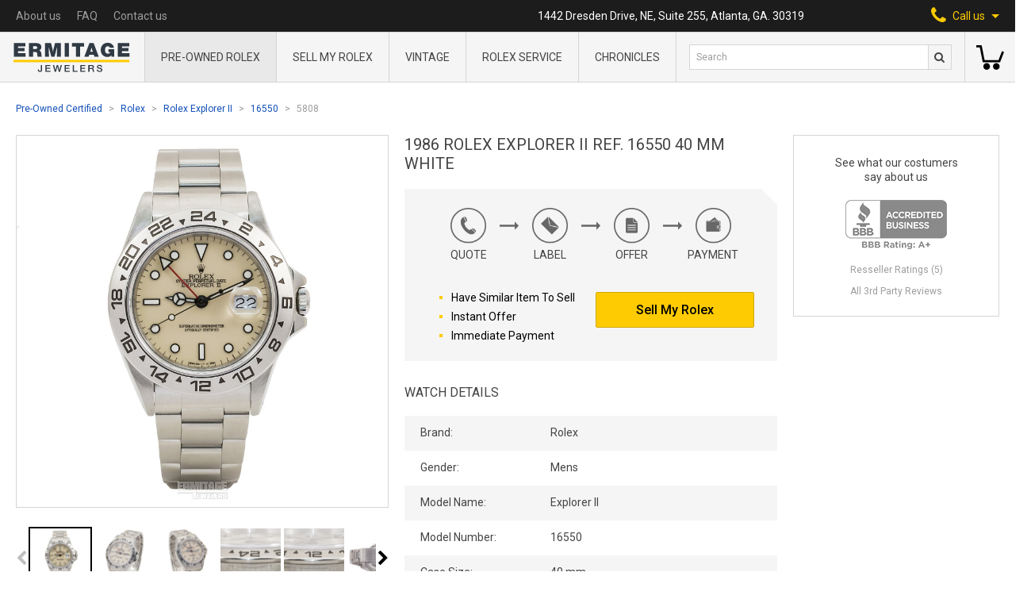

--- FILE ---
content_type: text/html; charset=UTF-8
request_url: https://ermitagejewelers.com/watches/Rolex/Explorer-II/16550/5808
body_size: 16159
content:
<!doctype html>
<html lang="en">
<head>
    <meta charset="UTF-8">
    <meta name="viewport" content="width=device-width, user-scalable=no, initial-scale=1.0, maximum-scale=1.0, minimum-scale=1.0">
    <meta http-equiv="X-UA-Compatible" content="ie=edge">
    <meta name="csrf-token" content="V0NRThIdsSQ3SVkLp7JTLvQcJTJRXvugBCeQUDmU">
    <meta name="sitekey" content="6LdfYQsaAAAAANSzw70lc0FPDoUC36doXOMzyvvr">

    <title>1986 Rolex Explorer II Ref. 16550 40 mm White | Ermitage Jewelers</title>

    <meta name="title" content="1986 Rolex Explorer II Ref. 16550 40 mm White | Ermitage Jewelers">
<meta name="description" content="Order Your Rolex Oyster Perpetual Explorer II 16550 Here! Buy, Trade, and Sell Rolex Watches Online. Year 1986, 40 mm with White Dial, Stainless Steel Oyster Bracelet.">

<meta property="og:type" content="website">
<meta property="og:url" content="https://ermitagejewelers.com/watches/Rolex/Explorer-II/16550/5808">
<meta property="og:title" content="1986 Rolex Explorer II Ref. 16550 40 mm White | Ermitage Jewelers">
<meta property="og:description" content="Order Your Rolex Oyster Perpetual Explorer II 16550 Here! Buy, Trade, and Sell Rolex Watches Online. Year 1986, 40 mm with White Dial, Stainless Steel Oyster Bracelet.">
<meta property="og:image" content="https://ermitagejewelers.com/storage/15361/conversions/Rolex-Explorer II-16550-5808-thumbnail.jpg?v=1767035960">

<meta property="twitter:card" content="summary_large_image">
<meta property="twitter:url" content="https://ermitagejewelers.com/watches/Rolex/Explorer-II/16550/5808">
<meta property="twitter:title" content="1986 Rolex Explorer II Ref. 16550 40 mm White | Ermitage Jewelers">
<meta property="twitter:description" content="Order Your Rolex Oyster Perpetual Explorer II 16550 Here! Buy, Trade, and Sell Rolex Watches Online. Year 1986, 40 mm with White Dial, Stainless Steel Oyster Bracelet.">
<meta property="twitter:image" content="https://ermitagejewelers.com/storage/15361/conversions/Rolex-Explorer II-16550-5808-thumbnail.jpg?v=1767035960">


<link rel="canonical" href="https://ermitagejewelers.com/watches/Rolex/Explorer-II/16550/5808">
<script type="application/ld+json">{"@context":"https:\/\/schema.org","@graph":[{"@type":"Organization","name":"Ermitage Jewelers","url":"https:\/\/ermitagejewelers.com","telephone":"1-404-812-3435","logo":"https:\/\/ermitagejewelers.com\/template\/build\/img\/server\/logo@2x.png","image":"https:\/\/ermitagejewelers.com\/template\/build\/img\/server\/logo@2x.png","address":{"@type":"PostalAddress","streetAddress":"1442 Dresden Drive, NE, Suite 255","addressLocality":"Atlanta","addressRegion":"GA","postalCode":"30319","addressCountry":{"@type":"Country","name":"United States"}}},{"@type":"BreadcrumbList","itemListElement":[{"@type":"ListItem","name":"Pre-Owned Certified","item":"https:\/\/ermitagejewelers.com\/watches","position":1},{"@type":"ListItem","name":"Rolex","item":"https:\/\/ermitagejewelers.com\/watches\/Rolex","position":2},{"@type":"ListItem","name":"Rolex Explorer II","item":"https:\/\/ermitagejewelers.com\/watches\/Rolex\/Explorer-II","position":3},{"@type":"ListItem","name":"16550","item":"https:\/\/ermitagejewelers.com\/watches\/Rolex\/Explorer-II\/16550","position":4},{"@type":"ListItem","name":"5808","item":"https:\/\/ermitagejewelers.com\/watches\/Rolex\/Explorer-II\/16550\/5808","position":5}]},{"@type":"Product","name":"1986 Rolex Explorer II Ref. 16550 40 mm White","sku":"5808","mpn":5808,"url":"https:\/\/ermitagejewelers.com\/watches\/Rolex\/Explorer-II\/16550\/5808","image":"https:\/\/ermitagejewelers.com\/storage\/15361\/conversions\/Rolex-Explorer II-16550-5808-thumbnail.jpg?v=1767035960","brand":{"@type":"Brand","name":"Rolex"},"offers":{"@type":"Offer","url":"https:\/\/ermitagejewelers.com\/watches\/Rolex\/Explorer-II\/16550\/5808","availability":"https:\/\/schema.org\/OutOfStock","itemCondition":"https:\/\/schema.org\/UsedCondition","price":12990,"priceCurrency":"USD","priceValidUntil":"2026-02-24T11:46:46-05:00"}}]}</script>

    <link rel="apple-touch-icon" sizes="60x60" href="https://ermitagejewelers.com/template/build/img/favicon/apple-touch-icon.png">
<link rel="icon" type="image/png" sizes="32x32" href="https://ermitagejewelers.com/template/build/img/favicon/favicon-32x32.png">
<link rel="icon" type="image/png" sizes="16x16" href="https://ermitagejewelers.com/template/build/img/favicon/favicon-16x16.png">
<link rel="manifest" href="https://ermitagejewelers.com/template/build/img/favicon/manifest.json">
<link rel="mask-icon" href="https://ermitagejewelers.com/template/build/img/favicon/safari-pinned-tab.svg" color="#5bbad5">
<link rel="shortcut icon" href="https://ermitagejewelers.com/template/build/img/favicon/favicon.ico">
<meta name="msapplication-config" content="https://ermitagejewelers.com/template/build/img/favicon/browserconfig.xml">
<meta name="theme-color" content="#ffffff">
    <link rel="stylesheet" href="https://maxcdn.bootstrapcdn.com/font-awesome/4.5.0/css/font-awesome.min.css">
    <link href="https://fonts.googleapis.com/css2?family=Roboto:ital,wght@0,300;0,400;0,500;0,700;0,900;1,700&display=swap" rel="stylesheet">
    <link rel="stylesheet" href="/css/build.legacy.css?id=4a91cce283f830a881e1">
    <link rel="stylesheet" href="/css/app.css?id=59d416a8b7981c6e68e7">

        <script src="https://cdn.jsdelivr.net/npm/lightgallery.js@1.1.1/dist/js/lightgallery.min.js" defer></script>
    <script src="https://cdn.jsdelivr.net/npm/js-image-zoom@0.7.0/js-image-zoom.min.js" defer></script>
	<script src="https://cdn.jsdelivr.net/npm/sticksy@0.2.0/dist/sticksy.min.js" defer onload="window.initSticky()"></script>

	<script>
		window.initSticky = () => {
            const stickyEl = new Sticksy('.js-sticky-widget', {
                topSpacing: 20,
				listen: true,
            });

            stickyEl.onStateChanged = function (state) {
                if (state === 'fixed') {
                    stickyEl.nodeRef.classList.add('widget--fixed');
				} else {
                    stickyEl.nodeRef.classList.remove('widget--fixed');
				}
            };
		}
	</script>
        <script src="https://unpkg.com/@popperjs/core@2"></script>
        <script src="https://unpkg.com/tippy.js@6"></script>
    
    <script src="//cdnjs.cloudflare.com/ajax/libs/intl-tel-input/17.0.8/js/intlTelInput.min.js"></script>
    <link rel="stylesheet"
          href="//cdnjs.cloudflare.com/ajax/libs/intl-tel-input/17.0.8/css/intlTelInput.min.css"
          integrity="sha512-yye/u0ehQsrVrfSd6biT17t39Rg9kNc+vENcCXZuMz2a+LWFGvXUnYuWUW6pbfYj1jcBb/C39UZw2ciQvwDDvg=="
          crossorigin="anonymous"/>

    <script async src="https://cdn.jsdelivr.net/gh/alpinejs/alpine@v2.x.x/dist/alpine.min.js" defer></script>

    <script src="/js/alpine.js?id=96f116eb806a88519fd1"></script>

	<script src="//consent.cookiefirst.com/sites/ermitagejewelers.com-92e1f363-cddf-4749-9f73-309849476988/consent.js"></script>

    <!-- Google Tag Manager -->
<script>
    (function(w,d,s,l,i){w[l]=w[l]||[];w[l].push({'gtm.start':
            new Date().getTime(),event:'gtm.js'});var f=d.getElementsByTagName(s)[0],
        j=d.createElement(s),dl=l!='dataLayer'?'&l='+l:'';j.async=true;j.src=
        'https://www.googletagmanager.com/gtm.js?id='+i+dl;f.parentNode.insertBefore(j,f);
    })(window,document,'script','dataLayer','GTM-N2RZ7VM');
</script>
<!-- End Google Tag Manager -->


<script>
dataLayer.push({
  'event': 'view_item',
  'ecommerce': {
    'items': [{"item_name":"1986 Rolex Explorer II Ref. 16550 40 mm White","item_id":2777,"sku":"5808","price":12990,"item_brand":"Rolex","item_model_name":"Explorer II","item_model_number":"16550"}]
  }
})
</script>
    <script>
        document.addEventListener('DOMContentLoaded', () => detectGoogleMerchant().init());

        function detectGoogleMerchant() {
            return {
                init() {
                    let gadExists = !!this.getParameterByName('gad');
                    let gclidExists = !!this.getParameterByName('gclid');

                    if (gadExists && gclidExists) {
                        this.setCookie('google-merchant', 1, 30);
                    }
                },

                getParameterByName(name) {
                    let url = window.location.href;

                    let regex = new RegExp('[?&]' + name.replace(/[\[\]]/g, '\\$&') + '(=([^&#]*)|&|#|$)'),
                        results = regex.exec(url);

                    if (!results) return null;
                    if (!results[2]) return '';

                    return decodeURIComponent(results[2].replace(/\+/g, ' '));
                },

                setCookie(name, value, days) {
                    let expires = "";

                    if (days) {
                        let date = new Date();
                        date.setTime(date.getTime() + (days * 24 * 60 * 60 * 1000));
                        expires = "; expires=" + date.toUTCString();
                    }
                    document.cookie = name + "=" + value + expires + "; path=/";
                }
            };
        }
    </script>
    <script>
        document.addEventListener('DOMContentLoaded', () => detectFacebook().init());

        function detectFacebook() {
            return {
                init() {
                    let fbclidExists = !!this.getParameterByName('fbclid');

                    if (fbclidExists) {
                        this.setCookie('facebook', 1, 30);
                    }
                },

                getParameterByName(name) {
                    let url = window.location.href;

                    let regex = new RegExp('[?&]' + name.replace(/[\[\]]/g, '\\$&') + '(=([^&#]*)|&|#|$)'),
                        results = regex.exec(url);

                    if (!results) return null;
                    if (!results[2]) return '';

                    return decodeURIComponent(results[2].replace(/\+/g, ' '));
                },

                setCookie(name, value, days) {
                    let expires = "";

                    if (days) {
                        let date = new Date();
                        date.setTime(date.getTime() + (days * 24 * 60 * 60 * 1000));
                        expires = "; expires=" + date.toUTCString();
                    }

                    document.cookie = name + "=" + value + expires + "; path=/";
                }
            };
        }
    </script>
    <script>
        document.addEventListener('DOMContentLoaded', () => detectSource().init());

        function detectSource() {
            return {
                init() {
                    let utmSource = this.getParameterByName('utm_source');

                    if (utmSource) {
                        this.setCookie('utm-source', utmSource, 30);
                    }
                },

                getParameterByName(name) {
                    let url = window.location.href;

                    let regex = new RegExp('[?&]' + name.replace(/[\[\]]/g, '\\$&') + '(=([^&#]*)|&|#|$)'),
                        results = regex.exec(url);

                    if (!results) return null;
                    if (!results[2]) return '';

                    return decodeURIComponent(results[2].replace(/\+/g, ' '));
                },

                setCookie(name, value, days) {
                    let expires = "";

                    if (days) {
                        let date = new Date();
                        date.setTime(date.getTime() + (days * 24 * 60 * 60 * 1000));
                        expires = "; expires=" + date.toUTCString();
                    }
                    document.cookie = name + "=" + value + expires + "; path=/";
                }
            };
        }
    </script>

    <script>
function gtagCallUsClick() {
    dataLayer.push({
        'event': 'call_us_click',
    })
}
</script>
    <script>
function gtagSearchFormSubmit(query, eventCallback) {
    setTimeout(eventCallback, 1000)

    dataLayer.push({
        'event': 'search_form_submit',
        'query': query,
        'eventCallback': eventCallback,
    })
}
</script>
    <script>
    window.affirmConfig = {
        api_key: 'D3RSYIRP6ADI6YW4',
        script: 'https://cdn1.affirm.com/js/v2/affirm.js',
    };
</script></head>
<body>

    <!-- Google Tag Manager (noscript) -->
    <noscript>
        <iframe src="https://www.googletagmanager.com/ns.html?id=GTM-N2RZ7VM"
                height="0" width="0" style="display:none;visibility:hidden"></iframe>
    </noscript>
    <!-- End Google Tag Manager (noscript) -->


    <header class="info-nav-container">
    <nav class="info-nav">
        <ul class="info-nav-menu">
            
              <li class="lg:hidden">
                <a href="https://ermitagejewelers.com"><img src="https://ermitagejewelers.com/template/build/img/server/small-logo-svg.svg" alt="Ermitage Jewelers Logo" width="15"></a>
              </li>
              
                        <li>
                <a href="https://ermitagejewelers.com/about-us" class="info-nav-menu__link">
                    About us
                </a>
            </li>
            <li>
                <a href="https://ermitagejewelers.com/faq" class="info-nav-menu__link">
                    FAQ
                </a>
            </li>
            <li>
                <a href="https://ermitagejewelers.com/contact-us" class="info-nav-menu__link">
                    Contact us
                </a>
            </li>
        </ul>
        <p class="info-nav__address">1442 Dresden Drive, NE, Suite 255, Atlanta, GA. 30319</p>
        <div
            class="info-nav__call-us"
            x-cloak
            x-data="{ openPhonesMenu: false }"
            x-on:click="
                openPhonesMenu = !openPhonesMenu;
                window.gtagCallUsClick();
            "
            x-on:click.away="openPhonesMenu = false"
            x-bind:class="{ 'active': openPhonesMenu }"
        >
            <span>
                <i class="fa fa-phone" aria-hidden="true"></i>
            </span>
            <span>Call us</span>
            <svg xmlns="http://www.w3.org/2000/svg" width="10" height="5" viewBox="0 0 10 5" class="fill-current ml-2">
                <path d="M5 5l5-5H0z" />
            </svg>
            <div class="call-us-menu" x-show.transition="openPhonesMenu">
                <a href="tel:4048123435" class="call-us-menu__link link call_us_phone_click_trigger">
                   404-812-3435
                </a>
            </div>
        </div>
    </nav>
    <a href="#" class="header-logo in-nav">
        <img src="https://ermitagejewelers.com/template/build/img/server/logo-svg.svg" alt="Ermitage Jewelers Logo" class="mx-auto">
    </a>
</header>
    <section class="header-menu" 
  x-data="{tabsSearchShown: false}">
    
        <a href="https://ermitagejewelers.com" class="header-logo">
            <img src="https://ermitagejewelers.com/template/build/img/server/logo-svg.svg" alt="Ermitage Jewelers Logo">
        </a>

    
    <nav class="header-menu-main">
        <div class="header-menu-main__wrap">

            <div 
              class="header-menu-main__item" 
              data-link-parent="https://ermitagejewelers.com/watches/Rolex">
                <a href="https://ermitagejewelers.com/watches/Rolex" class="header-menu-main__item-name">
                  Pre-Owned Rolex
                </a>
            </div>

            <div 
              class="header-menu-main__item" 
              data-link-parent="https://ermitagejewelers.com/Sell-Rolex">
                <a href="https://ermitagejewelers.com/Sell-Rolex" class="header-menu-main__item-name">
                    Sell My Rolex
                </a>
            </div>

            <div 
              class="header-menu-main__item" 
              data-link-parent="https://ermitagejewelers.com/watches/Vintage-Rolex">
                <a href="https://ermitagejewelers.com/watches/Vintage-Rolex" class="header-menu-main__item-name">
                    Vintage
                </a>
            </div>

            <div
              class="header-menu-main__item"
			  data-link-parent="https://ermitagejewelers.com/repair/Rolex"
			>
				<a href="https://ermitagejewelers.com/repair/Rolex" class="header-menu-main__item-name">
					Rolex service
				</a>
            </div>

            <div class="header-menu-main__item ">
              <a
				  href="https://ermitagejewelers.com/chronicles"
				  class="header-menu-main__item-name"
			  >
                Chronicles
              </a>
            </div>

            <div class="header-menu-main__bg"></div>
        </div>
    </nav>

    <section class="header-menu-search">

    <div class="hidden lg:flex w-full">
      <form action="https://ermitagejewelers.com/search" method="GET" onsubmit="gtagSearchFormSubmit(this.q.value, this.form.submit); return false">
          <input type="text" name="q" value="" placeholder="Search" class="header-menu-search__input">
          <button type="submit" class="header-menu-search__btn">
              <i class="fa fa-search"></i>
          </button>
      </form>
    </div>

    <div class="flex items-center justify-center lg:hidden w-full h-full">
        <button
          class="header-menu-search__btn"
          x-on:click="tabsSearchShown = true"
          x-cloak
          x-show="!tabsSearchShown">
           <i class="fa fa-search"></i>
        </button>
        <button
          x-on:click="tabsSearchShown = false"
          x-cloak
          x-show="tabsSearchShown">
          <svg xmlns="http://www.w3.org/2000/svg" viewBox="0 0 512 512" width="24" height="24">
              <path d="M437.019 74.98C388.667 26.628 324.379 0 256 0S123.333 26.628 74.981 74.981C26.629 123.333 0 187.62 0 256.001c0 68.38 26.628 132.668 74.98 181.02C123.332 485.371 187.619 512 255.999 512s132.668-26.628 181.02-74.98C485.371 388.667 512 324.38 512 256s-26.629-132.667-74.981-181.02zm-21.213 340.827C373.12 458.492 316.366 482 255.999 482s-117.121-23.508-159.806-66.193C53.507 373.121 30 316.368 30 256.001S53.509 138.88 96.194 96.194C138.88 53.508 195.633 30 256 30s117.12 23.508 159.807 66.193c88.115 88.118 88.115 231.496-.001 319.614z"></path>
              <path d="M368.854 347.642l-91.641-91.641 91.641-91.641c5.857-5.858 5.857-15.355-.001-21.212-5.857-5.858-15.355-5.858-21.213 0L256 234.788l-91.641-91.641c-5.857-5.858-15.355-5.858-21.213 0-5.858 5.858-5.858 15.355 0 21.213l91.641 91.641-91.641 91.641c-5.858 5.858-5.858 15.355 0 21.213a14.953 14.953 0 0010.606 4.393c3.839 0 7.678-1.464 10.607-4.393L256 277.214l91.641 91.641c2.929 2.929 6.768 4.393 10.607 4.393s7.678-1.464 10.606-4.393c5.858-5.858 5.858-15.355 0-21.213z"></path>
          </svg>
        </button>
    </div>
</section>
    <!--
    <section class="header-menu-signin">
        <a href="#" class="header-menu-signin__link">
            <strong>Sign in</strong>
            <span>My account</span>
        </a>
    </section>
    -->

    
        <section class="header-menu-basket">
            <a
                href="https://ermitagejewelers.com/shopping-cart"
                class="header-menu-basket__link empty"
                data-counter="0"
            >
               <svg xmlns="http://www.w3.org/2000/svg" viewBox="0 0 512 512" width="35" height="35">
                    <path
                        d="M473.7 139.1l-63.4 164.8H153.7L99 30.1H0v41.1h65.3L120.1 345h318.4L512 153.9zM191.7 358.7c-34 0-61.6 27.6-61.6 61.6s27.6 61.6 61.6 61.6 61.6-27.6 61.6-61.6-27.7-61.6-61.6-61.6zM369.6 358.7c-34 0-61.6 27.6-61.6 61.6s27.6 61.6 61.6 61.6 61.6-27.6 61.6-61.6-27.6-61.6-61.6-61.6z" />
                </svg>
            </a>
        </section>

    
    <form
    x-show="tabsSearchShown"
    x-cloak
    action="https://ermitagejewelers.com/search"
    method="GET"
    class="absolute w-full left-0 bottom-0 transform translate-y-full bg-gray-300 flex items-center p-5 border-t border-b border-gray-600"
    onsubmit="gtagSearchFormSubmit(this.q.value, this.form.submit); return false"
>
    <input type="text" name="q" value="" placeholder="Search" class="pl-2 h-8 w-full text-gray-800 border border-solid border-gray-600 bg-white text-xs">
    <button type="submit" class="header-menu-search__btn">
        <i class="fa fa-search"></i>
    </button>
</form>
    
</section>

<div
    class="mobile-menu"
    x-ref="stickyNav"
    x-data="mobileMenu()"
    x-on:scroll.passive.window="scroll"
    x-bind:class="{ 'hidden-menu': sticky }"
>
    <div class="mobile-menu__header">
        <div class="mobile-menu-btn-wrap">
            <div class="menu-btn" x-on:click="menuOpen = !menuOpen" x-cloak>
                <div class="burger"  x-show="!menuOpen">
                  <span class="burger-line"></span>
                  <span class="burger-line"></span>
                </div>
                <svg xmlns="http://www.w3.org/2000/svg" viewBox="0 0 512 512" width="24" height="24" x-show="menuOpen">
                    <path
                        d="M437.019 74.98C388.667 26.628 324.379 0 256 0S123.333 26.628 74.981 74.981C26.629 123.333 0 187.62 0 256.001c0 68.38 26.628 132.668 74.98 181.02C123.332 485.371 187.619 512 255.999 512s132.668-26.628 181.02-74.98C485.371 388.667 512 324.38 512 256s-26.629-132.667-74.981-181.02zm-21.213 340.827C373.12 458.492 316.366 482 255.999 482s-117.121-23.508-159.806-66.193C53.507 373.121 30 316.368 30 256.001S53.509 138.88 96.194 96.194C138.88 53.508 195.633 30 256 30s117.12 23.508 159.807 66.193c88.115 88.118 88.115 231.496-.001 319.614z" />
                    <path
                        d="M368.854 347.642l-91.641-91.641 91.641-91.641c5.857-5.858 5.857-15.355-.001-21.212-5.857-5.858-15.355-5.858-21.213 0L256 234.788l-91.641-91.641c-5.857-5.858-15.355-5.858-21.213 0-5.858 5.858-5.858 15.355 0 21.213l91.641 91.641-91.641 91.641c-5.858 5.858-5.858 15.355 0 21.213a14.953 14.953 0 0010.606 4.393c3.839 0 7.678-1.464 10.607-4.393L256 277.214l91.641 91.641c2.929 2.929 6.768 4.393 10.607 4.393s7.678-1.464 10.606-4.393c5.858-5.858 5.858-15.355 0-21.213z" />
                </svg>
            </div>
            <div class="mobile-serch-btn" x-on:click.away="searchOpen = false" x-cloak>
                <i class="fa fa-search" x-on:click="searchOpen = true" x-show="!searchOpen"></i>
                <svg xmlns="http://www.w3.org/2000/svg" viewBox="0 0 512 512" width="24" height="24"
                    x-on:click="searchOpen = false" x-show="searchOpen">
                    <path
                        d="M437.019 74.98C388.667 26.628 324.379 0 256 0S123.333 26.628 74.981 74.981C26.629 123.333 0 187.62 0 256.001c0 68.38 26.628 132.668 74.98 181.02C123.332 485.371 187.619 512 255.999 512s132.668-26.628 181.02-74.98C485.371 388.667 512 324.38 512 256s-26.629-132.667-74.981-181.02zm-21.213 340.827C373.12 458.492 316.366 482 255.999 482s-117.121-23.508-159.806-66.193C53.507 373.121 30 316.368 30 256.001S53.509 138.88 96.194 96.194C138.88 53.508 195.633 30 256 30s117.12 23.508 159.807 66.193c88.115 88.118 88.115 231.496-.001 319.614z" />
                    <path
                        d="M368.854 347.642l-91.641-91.641 91.641-91.641c5.857-5.858 5.857-15.355-.001-21.212-5.857-5.858-15.355-5.858-21.213 0L256 234.788l-91.641-91.641c-5.857-5.858-15.355-5.858-21.213 0-5.858 5.858-5.858 15.355 0 21.213l91.641 91.641-91.641 91.641c-5.858 5.858-5.858 15.355 0 21.213a14.953 14.953 0 0010.606 4.393c3.839 0 7.678-1.464 10.607-4.393L256 277.214l91.641 91.641c2.929 2.929 6.768 4.393 10.607 4.393s7.678-1.464 10.606-4.393c5.858-5.858 5.858-15.355 0-21.213z" />
                </svg>
                <form
    action="https://ermitagejewelers.com/search"
    method="GET"
    class="mobile-search"
    x-show.transition="searchOpen"
    x-cloak
    onsubmit="gtagSearchFormSubmit(this.q.value, this.form.submit); return false"
>
    <input type="text" name="q" value="" placeholder="Search" class="header-menu-search__input">
    <button type="submit" class="hidden"></button>
</form>

            </div>
        </div>

        <a href="https://ermitagejewelers.com" class="mobile-menu__logo"><img
                src="https://ermitagejewelers.com/template/build/img/server/logo-svg.svg" alt="Ermitage Jewelers Logo"></a>

        <div class="mobile-menu-btn-wrap">

            <a
                href="https://ermitagejewelers.com/shopping-cart"
                class="mobile-menu-basket-link empty "
                data-counter="0"
            >
                <svg xmlns="http://www.w3.org/2000/svg" viewBox="0 0 512 512" width="30" height="30">
                    <path
                        d="M473.7 139.1l-63.4 164.8H153.7L99 30.1H0v41.1h65.3L120.1 345h318.4L512 153.9zM191.7 358.7c-34 0-61.6 27.6-61.6 61.6s27.6 61.6 61.6 61.6 61.6-27.6 61.6-61.6-27.7-61.6-61.6-61.6zM369.6 358.7c-34 0-61.6 27.6-61.6 61.6s27.6 61.6 61.6 61.6 61.6-27.6 61.6-61.6-27.6-61.6-61.6-61.6z" />
                </svg>
            </a>

            <div class="mobile-phone-btn relative" x-on:click.away="phoneOpen = false" x-cloak>
                <i class="fa fa-phone" aria-hidden="true" x-on:click="phoneOpen = true; window.gtagCallUsClick()" x-show="!phoneOpen"></i>
                <svg xmlns="http://www.w3.org/2000/svg" viewBox="0 0 512 512" width="24" height="24"
                    x-on:click="phoneOpen = false" x-show="phoneOpen">
                    <path
                        d="M437.019 74.98C388.667 26.628 324.379 0 256 0S123.333 26.628 74.981 74.981C26.629 123.333 0 187.62 0 256.001c0 68.38 26.628 132.668 74.98 181.02C123.332 485.371 187.619 512 255.999 512s132.668-26.628 181.02-74.98C485.371 388.667 512 324.38 512 256s-26.629-132.667-74.981-181.02zm-21.213 340.827C373.12 458.492 316.366 482 255.999 482s-117.121-23.508-159.806-66.193C53.507 373.121 30 316.368 30 256.001S53.509 138.88 96.194 96.194C138.88 53.508 195.633 30 256 30s117.12 23.508 159.807 66.193c88.115 88.118 88.115 231.496-.001 319.614z" />
                    <path
                        d="M368.854 347.642l-91.641-91.641 91.641-91.641c5.857-5.858 5.857-15.355-.001-21.212-5.857-5.858-15.355-5.858-21.213 0L256 234.788l-91.641-91.641c-5.857-5.858-15.355-5.858-21.213 0-5.858 5.858-5.858 15.355 0 21.213l91.641 91.641-91.641 91.641c-5.858 5.858-5.858 15.355 0 21.213a14.953 14.953 0 0010.606 4.393c3.839 0 7.678-1.464 10.607-4.393L256 277.214l91.641 91.641c2.929 2.929 6.768 4.393 10.607 4.393s7.678-1.464 10.606-4.393c5.858-5.858 5.858-15.355 0-21.213z" />
                </svg>
                <div class="call-us-menu" x-show.transition="phoneOpen">
                <a href="tel:4048123435" class="call-us-menu__link link call_us_phone_click_trigger">
                   404-812-3435
                </a>
                </div>
            </div>
        </div>
    </div>

    <div class="mobile-menu__nav" x-show="menuOpen" x-cloak>

        <div x-data="mobileSubMenu(/watches\/Rolex/.test(location.pathname))">
            <div class="mobile-drop-btn" x-spread="trigger">
                <span class="mobile-menu__nav-item">
                  <span>Pre-Owned Rolex</span>
                    <span class="mobile-menu__arrow"></span>
                </span>
            </div>

            <div class="mobile-drop-block" x-spread="menu">
                <div class="back-btn" x-spread="back">
                    <a href="#" class="mobile-menu__nav-item">
                        <i class="fa fa-angle-left" aria-hidden="true"></i> Back
                    </a>
                </div>
                <div><a href="https://ermitagejewelers.com/watches/Rolex" class="mobile-menu__nav-item">All Rolex</a></div>
                <div><a href="https://ermitagejewelers.com/watches/Rolex/Mens" class="mobile-menu__nav-item">Men's Rolex</a></div>
                <div><a href="https://ermitagejewelers.com/watches/Rolex/Ladies" class="mobile-menu__nav-item">Women's Rolex</a></div>
                <div><a href="https://ermitagejewelers.com/watches/Vintage-Rolex" class="mobile-menu__nav-item">Vintage Rolex</a></div>
                <div><a href="https://ermitagejewelers.com/watches/Rolex/Submariner" class="mobile-menu__nav-item">Rolex Submariner</a></div>
                <div><a href="https://ermitagejewelers.com/watches/Rolex/Day-Date" class="mobile-menu__nav-item">Rolex Day-Date</a></div>
                <div><a href="https://ermitagejewelers.com/watches/Rolex/Yacht-Master-II" class="mobile-menu__nav-item">Rolex Yacht-Master II</a></div>
                <div><a href="https://ermitagejewelers.com/watches/Rolex/Explorer-II" class="mobile-menu__nav-item">Rolex Explorer II</a></div>
                <div><a href="https://ermitagejewelers.com/watches/Rolex/Air-King" class="mobile-menu__nav-item">Rolex Air King</a></div>
                <div><a href="https://ermitagejewelers.com/watches/Rolex/Cellini" class="mobile-menu__nav-item">Rolex Cellini</a></div>
                <div><a href="https://ermitagejewelers.com/watches/Rolex/Date" class="mobile-menu__nav-item">Rolex Date</a></div>
                <div><a href="https://ermitagejewelers.com/watches/Rolex/Datejust" class="mobile-menu__nav-item">Rolex Datejust</a></div>
                <div><a href="https://ermitagejewelers.com/watches/Rolex/Datejust-Turn-O-Graph" class="mobile-menu__nav-item">Rolex Datejust Turn-O-Graph</a></div>
                <div><a href="https://ermitagejewelers.com/watches/Rolex/Daytona" class="mobile-menu__nav-item">Rolex Daytona</a></div>
                <div><a href="https://ermitagejewelers.com/watches/Rolex/Deep-Sea-Dweller" class="mobile-menu__nav-item">Rolex Deepsea Sea-Dweller</a></div>
                <div><a href="https://ermitagejewelers.com/watches/Rolex/Explorer" class="mobile-menu__nav-item">Rolex Explorer</a></div>
                <div><a href="https://ermitagejewelers.com/watches/Rolex/GMT-Master" class="mobile-menu__nav-item">Rolex GMT-Master</a></div>
                <div><a href="https://ermitagejewelers.com/watches/Rolex/GMT-Master-II" class="mobile-menu__nav-item">Rolex GMT-Master II</a></div>
                <div><a href="https://ermitagejewelers.com/watches/Rolex/Oyster-Perpetual" class="mobile-menu__nav-item">Rolex Oyster Perpetual</a></div>
                <div><a href="https://ermitagejewelers.com/watches/Rolex/Sea-Dweller" class="mobile-menu__nav-item">Rolex Sea-Dweller</a></div>
                <div><a href="https://ermitagejewelers.com/watches/Rolex/Sky-Dweller/326934" class="mobile-menu__nav-item">Rolex Sky-Dweller</a></div>
                <div><a href="https://ermitagejewelers.com/watches/Rolex/Yacht-Master" class="mobile-menu__nav-item">Rolex Yacht-Master</a></div>
            </div>

        </div>

        <div class="">
            <a href="https://ermitagejewelers.com/Sell-Rolex" class="mobile-menu__nav-item ">Sell My Rolex</a>
        </div>

        <div class="">
            <a href="https://ermitagejewelers.com/watches/Vintage-Rolex" class="mobile-menu__nav-item ">
              Vintage
            </a>
        </div>

        <div>
			<a href="https://ermitagejewelers.com/repair/Rolex" class="mobile-menu__nav-item">Rolex service</a>
        </div>

        <div class="">
            <a
                href="https://ermitagejewelers.com/chronicles"
                class="mobile-menu__nav-item"
			>
                Chronicles
              </a>
        </div>

        <div class="">
            <a href="https://ermitagejewelers.com/about-us" class="mobile-menu__nav-item">
                About us
            </a>
        </div>

        <div class="">
            <a href="https://ermitagejewelers.com/faq" class="mobile-menu__nav-item">
                FAQ
            </a>
        </div>

        <div class="">
            <a href="https://ermitagejewelers.com/contact-us" class="mobile-menu__nav-item">
                Contact us
            </a>
        </div>

    </div>

</div>

    <main class="fluid-page">

        <section class="breadcrumbs">
    <ul>
                    <li>
                                    <a href="https://ermitagejewelers.com/watches" class="link breadcrumbs__link">Pre-Owned Certified</a>
                            </li>
                    <li>
                                    <a href="https://ermitagejewelers.com/watches/Rolex" class="link breadcrumbs__link">Rolex</a>
                            </li>
                    <li>
                                    <a href="https://ermitagejewelers.com/watches/Rolex/Explorer-II" class="link breadcrumbs__link">Rolex Explorer II</a>
                            </li>
                    <li>
                                    <a href="https://ermitagejewelers.com/watches/Rolex/Explorer-II/16550" class="link breadcrumbs__link">16550</a>
                            </li>
                    <li>
                                    <span class="breadcrumbs__link">5808</span>
                            </li>
            </ul>
</section>


        <section class="product-info-page flex flex-col lg:flex-row">
    <h1 class="info-block-header lg:hidden">1986 Rolex Explorer II Ref. 16550 40 mm White</h1>

    <section class="w-full lg:w-1/3 flex-1 mx-auto lg:pr-5 min-w-0">
	<div class="w-full js-sticky-widget">
		<div class="product-carousel-wrap">

			
			
				<div
					class="w-full h-full"
					x-data="carousel({useLightGallery:true})"
					x-init="carouselInit"
					x-on:change="$dispatch('preview-slide-change', $event.detail)"
					x-on:preview-slide-click.window="scrollToSlide($event.detail)"
				>
					<div class="product-carousel relative">
    <div x-ref="carousel" x-spread="carousel" class="carousel">
        <a
								x-data="zoom()"
								x-on:mouseenter.once="zoomInit"
								class="product-carousel__img gallery-link"
								href="https://ermitagejewelers.com/storage/15391/conversions/Rolex-Explorer II-16550-5808-optimized.jpg?v=1767577320"
								data-sub-html='1986 Rolex Explorer II Ref. 16550 40 mm White - Photo 1<a class="pin-button" href="https://www.pinterest.com/pin/create/link/?media=https://ermitagejewelers.com/storage/15391/conversions/Rolex-Explorer II-16550-5808-optimized.jpg?v=1767577320&description=1986 Rolex Explorer II Ref. 16550 40 mm White - Photo 1"><img src="//assets.pinterest.com/images/pidgets/pinit_fg_en_rect_red_20.png" /></a>'>
								<img class="product-photo-zoom" alt="1986 Rolex Explorer II Ref. 16550 40 mm White" data-large="https://ermitagejewelers.com/storage/15391/conversions/Rolex-Explorer II-16550-5808-optimized.jpg?v=1767577320" title="1986 Rolex Explorer II Ref. 16550 40 mm White" src="https://ermitagejewelers.com/storage/15391/conversions/Rolex-Explorer II-16550-5808-optimized.jpg?v=1767577320">

							</a>
													<a
								x-data="zoom()"
								x-on:mouseenter.once="zoomInit"
								class="product-carousel__img gallery-link"
								href="https://ermitagejewelers.com/storage/15402/conversions/Rolex-Explorer II-16550-5808-optimized.jpg?v=1767537026"
								data-sub-html='1986 Rolex Explorer II Ref. 16550 40 mm White - Photo 2<a class="pin-button" href="https://www.pinterest.com/pin/create/link/?media=https://ermitagejewelers.com/storage/15402/conversions/Rolex-Explorer II-16550-5808-optimized.jpg?v=1767537026&description=1986 Rolex Explorer II Ref. 16550 40 mm White - Photo 2"><img src="//assets.pinterest.com/images/pidgets/pinit_fg_en_rect_red_20.png" /></a>'>
								<img class="product-photo-zoom" alt="1986 Rolex Explorer II Ref. 16550 40 mm White" data-large="https://ermitagejewelers.com/storage/15402/conversions/Rolex-Explorer II-16550-5808-optimized.jpg?v=1767537026" title="1986 Rolex Explorer II Ref. 16550 40 mm White" src="https://ermitagejewelers.com/storage/15402/conversions/Rolex-Explorer II-16550-5808-optimized.jpg?v=1767537026">

							</a>
													<a
								x-data="zoom()"
								x-on:mouseenter.once="zoomInit"
								class="product-carousel__img gallery-link"
								href="https://ermitagejewelers.com/storage/15416/conversions/Rolex-Explorer II-16550-5808-optimized.jpg?v=1767756712"
								data-sub-html='1986 Rolex Explorer II Ref. 16550 40 mm White - Photo 3<a class="pin-button" href="https://www.pinterest.com/pin/create/link/?media=https://ermitagejewelers.com/storage/15416/conversions/Rolex-Explorer II-16550-5808-optimized.jpg?v=1767756712&description=1986 Rolex Explorer II Ref. 16550 40 mm White - Photo 3"><img src="//assets.pinterest.com/images/pidgets/pinit_fg_en_rect_red_20.png" /></a>'>
								<img class="product-photo-zoom" alt="1986 Rolex Explorer II Ref. 16550 40 mm White" data-large="https://ermitagejewelers.com/storage/15416/conversions/Rolex-Explorer II-16550-5808-optimized.jpg?v=1767756712" title="1986 Rolex Explorer II Ref. 16550 40 mm White" src="https://ermitagejewelers.com/storage/15416/conversions/Rolex-Explorer II-16550-5808-optimized.jpg?v=1767756712">

							</a>
													<a
								x-data="zoom()"
								x-on:mouseenter.once="zoomInit"
								class="product-carousel__img gallery-link"
								href="https://ermitagejewelers.com/storage/15429/conversions/Rolex-Explorer II-16550-5808-optimized.jpg?v=1768496244"
								data-sub-html='1986 Rolex Explorer II Ref. 16550 40 mm White - Photo 4<a class="pin-button" href="https://www.pinterest.com/pin/create/link/?media=https://ermitagejewelers.com/storage/15429/conversions/Rolex-Explorer II-16550-5808-optimized.jpg?v=1768496244&description=1986 Rolex Explorer II Ref. 16550 40 mm White - Photo 4"><img src="//assets.pinterest.com/images/pidgets/pinit_fg_en_rect_red_20.png" /></a>'>
								<img class="product-photo-zoom" alt="1986 Rolex Explorer II Ref. 16550 40 mm White" data-large="https://ermitagejewelers.com/storage/15429/conversions/Rolex-Explorer II-16550-5808-optimized.jpg?v=1768496244" title="1986 Rolex Explorer II Ref. 16550 40 mm White" src="https://ermitagejewelers.com/storage/15429/conversions/Rolex-Explorer II-16550-5808-optimized.jpg?v=1768496244">

							</a>
													<a
								x-data="zoom()"
								x-on:mouseenter.once="zoomInit"
								class="product-carousel__img gallery-link"
								href="https://ermitagejewelers.com/storage/15442/conversions/Rolex-Explorer II-16550-5808-optimized.jpg?v=1767530888"
								data-sub-html='1986 Rolex Explorer II Ref. 16550 40 mm White - Photo 5<a class="pin-button" href="https://www.pinterest.com/pin/create/link/?media=https://ermitagejewelers.com/storage/15442/conversions/Rolex-Explorer II-16550-5808-optimized.jpg?v=1767530888&description=1986 Rolex Explorer II Ref. 16550 40 mm White - Photo 5"><img src="//assets.pinterest.com/images/pidgets/pinit_fg_en_rect_red_20.png" /></a>'>
								<img class="product-photo-zoom" alt="1986 Rolex Explorer II Ref. 16550 40 mm White" data-large="https://ermitagejewelers.com/storage/15442/conversions/Rolex-Explorer II-16550-5808-optimized.jpg?v=1767530888" title="1986 Rolex Explorer II Ref. 16550 40 mm White" src="https://ermitagejewelers.com/storage/15442/conversions/Rolex-Explorer II-16550-5808-optimized.jpg?v=1767530888">

							</a>
													<a
								x-data="zoom()"
								x-on:mouseenter.once="zoomInit"
								class="product-carousel__img gallery-link"
								href="https://ermitagejewelers.com/storage/15457/conversions/Rolex-Explorer II-16550-5808-optimized.jpg?v=1767498418"
								data-sub-html='1986 Rolex Explorer II Ref. 16550 40 mm White - Photo 6<a class="pin-button" href="https://www.pinterest.com/pin/create/link/?media=https://ermitagejewelers.com/storage/15457/conversions/Rolex-Explorer II-16550-5808-optimized.jpg?v=1767498418&description=1986 Rolex Explorer II Ref. 16550 40 mm White - Photo 6"><img src="//assets.pinterest.com/images/pidgets/pinit_fg_en_rect_red_20.png" /></a>'>
								<img class="product-photo-zoom" alt="1986 Rolex Explorer II Ref. 16550 40 mm White" data-large="https://ermitagejewelers.com/storage/15457/conversions/Rolex-Explorer II-16550-5808-optimized.jpg?v=1767498418" title="1986 Rolex Explorer II Ref. 16550 40 mm White" src="https://ermitagejewelers.com/storage/15457/conversions/Rolex-Explorer II-16550-5808-optimized.jpg?v=1767498418">

							</a>
													<a
								x-data="zoom()"
								x-on:mouseenter.once="zoomInit"
								class="product-carousel__img gallery-link"
								href="https://ermitagejewelers.com/storage/15478/conversions/Rolex-Explorer II-16550-5808-optimized.jpg?v=1767464170"
								data-sub-html='1986 Rolex Explorer II Ref. 16550 40 mm White - Photo 7<a class="pin-button" href="https://www.pinterest.com/pin/create/link/?media=https://ermitagejewelers.com/storage/15478/conversions/Rolex-Explorer II-16550-5808-optimized.jpg?v=1767464170&description=1986 Rolex Explorer II Ref. 16550 40 mm White - Photo 7"><img src="//assets.pinterest.com/images/pidgets/pinit_fg_en_rect_red_20.png" /></a>'>
								<img class="product-photo-zoom" alt="1986 Rolex Explorer II Ref. 16550 40 mm White" data-large="https://ermitagejewelers.com/storage/15478/conversions/Rolex-Explorer II-16550-5808-optimized.jpg?v=1767464170" title="1986 Rolex Explorer II Ref. 16550 40 mm White" src="https://ermitagejewelers.com/storage/15478/conversions/Rolex-Explorer II-16550-5808-optimized.jpg?v=1767464170">

							</a>
													<a
								x-data="zoom()"
								x-on:mouseenter.once="zoomInit"
								class="product-carousel__img gallery-link"
								href="https://ermitagejewelers.com/storage/15493/conversions/Rolex-Explorer II-16550-5808-optimized.jpg?v=1767518240"
								data-sub-html='1986 Rolex Explorer II Ref. 16550 40 mm White - Photo 8<a class="pin-button" href="https://www.pinterest.com/pin/create/link/?media=https://ermitagejewelers.com/storage/15493/conversions/Rolex-Explorer II-16550-5808-optimized.jpg?v=1767518240&description=1986 Rolex Explorer II Ref. 16550 40 mm White - Photo 8"><img src="//assets.pinterest.com/images/pidgets/pinit_fg_en_rect_red_20.png" /></a>'>
								<img class="product-photo-zoom" alt="1986 Rolex Explorer II Ref. 16550 40 mm White" data-large="https://ermitagejewelers.com/storage/15493/conversions/Rolex-Explorer II-16550-5808-optimized.jpg?v=1767518240" title="1986 Rolex Explorer II Ref. 16550 40 mm White" src="https://ermitagejewelers.com/storage/15493/conversions/Rolex-Explorer II-16550-5808-optimized.jpg?v=1767518240">

							</a>
													<a
								x-data="zoom()"
								x-on:mouseenter.once="zoomInit"
								class="product-carousel__img gallery-link"
								href="https://ermitagejewelers.com/storage/15514/conversions/Rolex-Explorer II-16550-5808-optimized.jpg?v=1767518594"
								data-sub-html='1986 Rolex Explorer II Ref. 16550 40 mm White - Photo 9<a class="pin-button" href="https://www.pinterest.com/pin/create/link/?media=https://ermitagejewelers.com/storage/15514/conversions/Rolex-Explorer II-16550-5808-optimized.jpg?v=1767518594&description=1986 Rolex Explorer II Ref. 16550 40 mm White - Photo 9"><img src="//assets.pinterest.com/images/pidgets/pinit_fg_en_rect_red_20.png" /></a>'>
								<img class="product-photo-zoom" alt="1986 Rolex Explorer II Ref. 16550 40 mm White" data-large="https://ermitagejewelers.com/storage/15514/conversions/Rolex-Explorer II-16550-5808-optimized.jpg?v=1767518594" title="1986 Rolex Explorer II Ref. 16550 40 mm White" src="https://ermitagejewelers.com/storage/15514/conversions/Rolex-Explorer II-16550-5808-optimized.jpg?v=1767518594">

							</a>
													<a
								x-data="zoom()"
								x-on:mouseenter.once="zoomInit"
								class="product-carousel__img gallery-link"
								href="https://ermitagejewelers.com/storage/15534/conversions/Rolex-Explorer II-16550-5808-optimized.jpg?v=1767502114"
								data-sub-html='1986 Rolex Explorer II Ref. 16550 40 mm White - Photo 10<a class="pin-button" href="https://www.pinterest.com/pin/create/link/?media=https://ermitagejewelers.com/storage/15534/conversions/Rolex-Explorer II-16550-5808-optimized.jpg?v=1767502114&description=1986 Rolex Explorer II Ref. 16550 40 mm White - Photo 10"><img src="//assets.pinterest.com/images/pidgets/pinit_fg_en_rect_red_20.png" /></a>'>
								<img class="product-photo-zoom" alt="1986 Rolex Explorer II Ref. 16550 40 mm White" data-large="https://ermitagejewelers.com/storage/15534/conversions/Rolex-Explorer II-16550-5808-optimized.jpg?v=1767502114" title="1986 Rolex Explorer II Ref. 16550 40 mm White" src="https://ermitagejewelers.com/storage/15534/conversions/Rolex-Explorer II-16550-5808-optimized.jpg?v=1767502114">

							</a>
													<a
								x-data="zoom()"
								x-on:mouseenter.once="zoomInit"
								class="product-carousel__img gallery-link"
								href="https://ermitagejewelers.com/storage/15547/conversions/Rolex-Explorer II-16550-5808-optimized.jpg?v=1767503481"
								data-sub-html='1986 Rolex Explorer II Ref. 16550 40 mm White - Photo 11<a class="pin-button" href="https://www.pinterest.com/pin/create/link/?media=https://ermitagejewelers.com/storage/15547/conversions/Rolex-Explorer II-16550-5808-optimized.jpg?v=1767503481&description=1986 Rolex Explorer II Ref. 16550 40 mm White - Photo 11"><img src="//assets.pinterest.com/images/pidgets/pinit_fg_en_rect_red_20.png" /></a>'>
								<img class="product-photo-zoom" alt="1986 Rolex Explorer II Ref. 16550 40 mm White" data-large="https://ermitagejewelers.com/storage/15547/conversions/Rolex-Explorer II-16550-5808-optimized.jpg?v=1767503481" title="1986 Rolex Explorer II Ref. 16550 40 mm White" src="https://ermitagejewelers.com/storage/15547/conversions/Rolex-Explorer II-16550-5808-optimized.jpg?v=1767503481">

							</a>
													<a
								x-data="zoom()"
								x-on:mouseenter.once="zoomInit"
								class="product-carousel__img gallery-link"
								href="https://ermitagejewelers.com/storage/15576/conversions/Rolex-Explorer II-16550-5808-optimized.jpg?v=1767497363"
								data-sub-html='1986 Rolex Explorer II Ref. 16550 40 mm White - Photo 12<a class="pin-button" href="https://www.pinterest.com/pin/create/link/?media=https://ermitagejewelers.com/storage/15576/conversions/Rolex-Explorer II-16550-5808-optimized.jpg?v=1767497363&description=1986 Rolex Explorer II Ref. 16550 40 mm White - Photo 12"><img src="//assets.pinterest.com/images/pidgets/pinit_fg_en_rect_red_20.png" /></a>'>
								<img class="product-photo-zoom" alt="1986 Rolex Explorer II Ref. 16550 40 mm White" data-large="https://ermitagejewelers.com/storage/15576/conversions/Rolex-Explorer II-16550-5808-optimized.jpg?v=1767497363" title="1986 Rolex Explorer II Ref. 16550 40 mm White" src="https://ermitagejewelers.com/storage/15576/conversions/Rolex-Explorer II-16550-5808-optimized.jpg?v=1767497363">

							</a>
    </div>
    <div class="carousel__controls">
        
    </div>
</div>

				</div>

			
		</div>

		
			<div
				class="hidden lg:block mt-5"
				x-data="carousel({ activeIndex: 0 })"
				x-init="carouselInit"
				x-on:preview-slide-click="activeIndex = $event.detail"
				x-on:preview-slide-change.window="activeIndex = $event.detail"
			>
				<div class="product-carousel-navigation">
    <div x-ref="carousel" x-spread="carousel" class="carousel">
        <div
							class="product-carousel-navigation__item"
							x-on:click="$dispatch('preview-slide-click', 0)"
						>
							<div
								class="border-2 border-transparent"
								x-bind:class="{'border-black': activeIndex === 0}"
							>
								<img srcset="https://ermitagejewelers.com/storage/15391/responsive-images/Rolex-Explorer%20II-16550-5808___thumbnail_640_640.jpg 640w, https://ermitagejewelers.com/storage/15391/responsive-images/Rolex-Explorer%20II-16550-5808___thumbnail_535_535.jpg 535w, https://ermitagejewelers.com/storage/15391/responsive-images/Rolex-Explorer%20II-16550-5808___thumbnail_447_447.jpg 447w, https://ermitagejewelers.com/storage/15391/responsive-images/Rolex-Explorer%20II-16550-5808___thumbnail_374_374.jpg 374w, https://ermitagejewelers.com/storage/15391/responsive-images/Rolex-Explorer%20II-16550-5808___thumbnail_313_313.jpg 313w, https://ermitagejewelers.com/storage/15391/responsive-images/Rolex-Explorer%20II-16550-5808___thumbnail_262_262.jpg 262w" src="https://ermitagejewelers.com/storage/15391/conversions/Rolex-Explorer II-16550-5808-thumbnail.jpg?v=1767577320" width="640">

							</div>
						</div>
											<div
							class="product-carousel-navigation__item"
							x-on:click="$dispatch('preview-slide-click', 1)"
						>
							<div
								class="border-2 border-transparent"
								x-bind:class="{'border-black': activeIndex === 1}"
							>
								<img srcset="https://ermitagejewelers.com/storage/15402/responsive-images/Rolex-Explorer%20II-16550-5808___thumbnail_640_640.jpg 640w, https://ermitagejewelers.com/storage/15402/responsive-images/Rolex-Explorer%20II-16550-5808___thumbnail_535_535.jpg 535w, https://ermitagejewelers.com/storage/15402/responsive-images/Rolex-Explorer%20II-16550-5808___thumbnail_447_447.jpg 447w, https://ermitagejewelers.com/storage/15402/responsive-images/Rolex-Explorer%20II-16550-5808___thumbnail_374_374.jpg 374w, https://ermitagejewelers.com/storage/15402/responsive-images/Rolex-Explorer%20II-16550-5808___thumbnail_313_313.jpg 313w, https://ermitagejewelers.com/storage/15402/responsive-images/Rolex-Explorer%20II-16550-5808___thumbnail_262_262.jpg 262w" src="https://ermitagejewelers.com/storage/15402/conversions/Rolex-Explorer II-16550-5808-thumbnail.jpg?v=1767537026" width="640">

							</div>
						</div>
											<div
							class="product-carousel-navigation__item"
							x-on:click="$dispatch('preview-slide-click', 2)"
						>
							<div
								class="border-2 border-transparent"
								x-bind:class="{'border-black': activeIndex === 2}"
							>
								<img srcset="https://ermitagejewelers.com/storage/15416/responsive-images/Rolex-Explorer%20II-16550-5808___thumbnail_640_640.jpg 640w, https://ermitagejewelers.com/storage/15416/responsive-images/Rolex-Explorer%20II-16550-5808___thumbnail_535_535.jpg 535w, https://ermitagejewelers.com/storage/15416/responsive-images/Rolex-Explorer%20II-16550-5808___thumbnail_447_447.jpg 447w, https://ermitagejewelers.com/storage/15416/responsive-images/Rolex-Explorer%20II-16550-5808___thumbnail_374_374.jpg 374w, https://ermitagejewelers.com/storage/15416/responsive-images/Rolex-Explorer%20II-16550-5808___thumbnail_313_313.jpg 313w, https://ermitagejewelers.com/storage/15416/responsive-images/Rolex-Explorer%20II-16550-5808___thumbnail_262_262.jpg 262w" src="https://ermitagejewelers.com/storage/15416/conversions/Rolex-Explorer II-16550-5808-thumbnail.jpg?v=1767756712" width="640">

							</div>
						</div>
											<div
							class="product-carousel-navigation__item"
							x-on:click="$dispatch('preview-slide-click', 3)"
						>
							<div
								class="border-2 border-transparent"
								x-bind:class="{'border-black': activeIndex === 3}"
							>
								<img srcset="https://ermitagejewelers.com/storage/15429/responsive-images/Rolex-Explorer%20II-16550-5808___thumbnail_640_640.jpg 640w, https://ermitagejewelers.com/storage/15429/responsive-images/Rolex-Explorer%20II-16550-5808___thumbnail_535_535.jpg 535w, https://ermitagejewelers.com/storage/15429/responsive-images/Rolex-Explorer%20II-16550-5808___thumbnail_447_447.jpg 447w, https://ermitagejewelers.com/storage/15429/responsive-images/Rolex-Explorer%20II-16550-5808___thumbnail_374_374.jpg 374w, https://ermitagejewelers.com/storage/15429/responsive-images/Rolex-Explorer%20II-16550-5808___thumbnail_313_313.jpg 313w" src="https://ermitagejewelers.com/storage/15429/conversions/Rolex-Explorer II-16550-5808-thumbnail.jpg?v=1768496244" width="640">

							</div>
						</div>
											<div
							class="product-carousel-navigation__item"
							x-on:click="$dispatch('preview-slide-click', 4)"
						>
							<div
								class="border-2 border-transparent"
								x-bind:class="{'border-black': activeIndex === 4}"
							>
								<img srcset="https://ermitagejewelers.com/storage/15442/responsive-images/Rolex-Explorer%20II-16550-5808___thumbnail_640_640.jpg 640w, https://ermitagejewelers.com/storage/15442/responsive-images/Rolex-Explorer%20II-16550-5808___thumbnail_535_535.jpg 535w, https://ermitagejewelers.com/storage/15442/responsive-images/Rolex-Explorer%20II-16550-5808___thumbnail_447_447.jpg 447w, https://ermitagejewelers.com/storage/15442/responsive-images/Rolex-Explorer%20II-16550-5808___thumbnail_374_374.jpg 374w, https://ermitagejewelers.com/storage/15442/responsive-images/Rolex-Explorer%20II-16550-5808___thumbnail_313_313.jpg 313w" src="https://ermitagejewelers.com/storage/15442/conversions/Rolex-Explorer II-16550-5808-thumbnail.jpg?v=1767530888" width="640">

							</div>
						</div>
											<div
							class="product-carousel-navigation__item"
							x-on:click="$dispatch('preview-slide-click', 5)"
						>
							<div
								class="border-2 border-transparent"
								x-bind:class="{'border-black': activeIndex === 5}"
							>
								<img srcset="https://ermitagejewelers.com/storage/15457/responsive-images/Rolex-Explorer%20II-16550-5808___thumbnail_640_640.jpg 640w, https://ermitagejewelers.com/storage/15457/responsive-images/Rolex-Explorer%20II-16550-5808___thumbnail_535_535.jpg 535w, https://ermitagejewelers.com/storage/15457/responsive-images/Rolex-Explorer%20II-16550-5808___thumbnail_447_447.jpg 447w, https://ermitagejewelers.com/storage/15457/responsive-images/Rolex-Explorer%20II-16550-5808___thumbnail_374_374.jpg 374w, https://ermitagejewelers.com/storage/15457/responsive-images/Rolex-Explorer%20II-16550-5808___thumbnail_313_313.jpg 313w" src="https://ermitagejewelers.com/storage/15457/conversions/Rolex-Explorer II-16550-5808-thumbnail.jpg?v=1767498418" width="640">

							</div>
						</div>
											<div
							class="product-carousel-navigation__item"
							x-on:click="$dispatch('preview-slide-click', 6)"
						>
							<div
								class="border-2 border-transparent"
								x-bind:class="{'border-black': activeIndex === 6}"
							>
								<img srcset="https://ermitagejewelers.com/storage/15478/responsive-images/Rolex-Explorer%20II-16550-5808___thumbnail_640_640.jpg 640w, https://ermitagejewelers.com/storage/15478/responsive-images/Rolex-Explorer%20II-16550-5808___thumbnail_535_535.jpg 535w, https://ermitagejewelers.com/storage/15478/responsive-images/Rolex-Explorer%20II-16550-5808___thumbnail_448_448.jpg 448w, https://ermitagejewelers.com/storage/15478/responsive-images/Rolex-Explorer%20II-16550-5808___thumbnail_374_374.jpg 374w" src="https://ermitagejewelers.com/storage/15478/conversions/Rolex-Explorer II-16550-5808-thumbnail.jpg?v=1767464170" width="640">

							</div>
						</div>
											<div
							class="product-carousel-navigation__item"
							x-on:click="$dispatch('preview-slide-click', 7)"
						>
							<div
								class="border-2 border-transparent"
								x-bind:class="{'border-black': activeIndex === 7}"
							>
								<img srcset="https://ermitagejewelers.com/storage/15493/responsive-images/Rolex-Explorer%20II-16550-5808___thumbnail_640_640.jpg 640w, https://ermitagejewelers.com/storage/15493/responsive-images/Rolex-Explorer%20II-16550-5808___thumbnail_535_535.jpg 535w, https://ermitagejewelers.com/storage/15493/responsive-images/Rolex-Explorer%20II-16550-5808___thumbnail_447_447.jpg 447w, https://ermitagejewelers.com/storage/15493/responsive-images/Rolex-Explorer%20II-16550-5808___thumbnail_374_374.jpg 374w, https://ermitagejewelers.com/storage/15493/responsive-images/Rolex-Explorer%20II-16550-5808___thumbnail_313_313.jpg 313w" src="https://ermitagejewelers.com/storage/15493/conversions/Rolex-Explorer II-16550-5808-thumbnail.jpg?v=1767518240" width="640">

							</div>
						</div>
											<div
							class="product-carousel-navigation__item"
							x-on:click="$dispatch('preview-slide-click', 8)"
						>
							<div
								class="border-2 border-transparent"
								x-bind:class="{'border-black': activeIndex === 8}"
							>
								<img srcset="https://ermitagejewelers.com/storage/15514/responsive-images/Rolex-Explorer%20II-16550-5808___thumbnail_640_640.jpg 640w, https://ermitagejewelers.com/storage/15514/responsive-images/Rolex-Explorer%20II-16550-5808___thumbnail_535_535.jpg 535w, https://ermitagejewelers.com/storage/15514/responsive-images/Rolex-Explorer%20II-16550-5808___thumbnail_448_448.jpg 448w, https://ermitagejewelers.com/storage/15514/responsive-images/Rolex-Explorer%20II-16550-5808___thumbnail_374_374.jpg 374w, https://ermitagejewelers.com/storage/15514/responsive-images/Rolex-Explorer%20II-16550-5808___thumbnail_313_313.jpg 313w" src="https://ermitagejewelers.com/storage/15514/conversions/Rolex-Explorer II-16550-5808-thumbnail.jpg?v=1767518594" width="640">

							</div>
						</div>
											<div
							class="product-carousel-navigation__item"
							x-on:click="$dispatch('preview-slide-click', 9)"
						>
							<div
								class="border-2 border-transparent"
								x-bind:class="{'border-black': activeIndex === 9}"
							>
								<img srcset="https://ermitagejewelers.com/storage/15534/responsive-images/Rolex-Explorer%20II-16550-5808___thumbnail_640_640.jpg 640w, https://ermitagejewelers.com/storage/15534/responsive-images/Rolex-Explorer%20II-16550-5808___thumbnail_535_535.jpg 535w, https://ermitagejewelers.com/storage/15534/responsive-images/Rolex-Explorer%20II-16550-5808___thumbnail_447_447.jpg 447w, https://ermitagejewelers.com/storage/15534/responsive-images/Rolex-Explorer%20II-16550-5808___thumbnail_374_374.jpg 374w, https://ermitagejewelers.com/storage/15534/responsive-images/Rolex-Explorer%20II-16550-5808___thumbnail_313_313.jpg 313w" src="https://ermitagejewelers.com/storage/15534/conversions/Rolex-Explorer II-16550-5808-thumbnail.jpg?v=1767502114" width="640">

							</div>
						</div>
											<div
							class="product-carousel-navigation__item"
							x-on:click="$dispatch('preview-slide-click', 10)"
						>
							<div
								class="border-2 border-transparent"
								x-bind:class="{'border-black': activeIndex === 10}"
							>
								<img srcset="https://ermitagejewelers.com/storage/15547/responsive-images/Rolex-Explorer%20II-16550-5808___thumbnail_640_640.jpg 640w, https://ermitagejewelers.com/storage/15547/responsive-images/Rolex-Explorer%20II-16550-5808___thumbnail_535_535.jpg 535w, https://ermitagejewelers.com/storage/15547/responsive-images/Rolex-Explorer%20II-16550-5808___thumbnail_448_448.jpg 448w, https://ermitagejewelers.com/storage/15547/responsive-images/Rolex-Explorer%20II-16550-5808___thumbnail_374_374.jpg 374w, https://ermitagejewelers.com/storage/15547/responsive-images/Rolex-Explorer%20II-16550-5808___thumbnail_313_313.jpg 313w, https://ermitagejewelers.com/storage/15547/responsive-images/Rolex-Explorer%20II-16550-5808___thumbnail_262_262.jpg 262w" src="https://ermitagejewelers.com/storage/15547/conversions/Rolex-Explorer II-16550-5808-thumbnail.jpg?v=1767503481" width="640">

							</div>
						</div>
											<div
							class="product-carousel-navigation__item"
							x-on:click="$dispatch('preview-slide-click', 11)"
						>
							<div
								class="border-2 border-transparent"
								x-bind:class="{'border-black': activeIndex === 11}"
							>
								<img srcset="https://ermitagejewelers.com/storage/15576/responsive-images/Rolex-Explorer%20II-16550-5808___thumbnail_640_640.jpg 640w, https://ermitagejewelers.com/storage/15576/responsive-images/Rolex-Explorer%20II-16550-5808___thumbnail_535_535.jpg 535w, https://ermitagejewelers.com/storage/15576/responsive-images/Rolex-Explorer%20II-16550-5808___thumbnail_448_448.jpg 448w, https://ermitagejewelers.com/storage/15576/responsive-images/Rolex-Explorer%20II-16550-5808___thumbnail_374_374.jpg 374w, https://ermitagejewelers.com/storage/15576/responsive-images/Rolex-Explorer%20II-16550-5808___thumbnail_313_313.jpg 313w, https://ermitagejewelers.com/storage/15576/responsive-images/Rolex-Explorer%20II-16550-5808___thumbnail_262_262.jpg 262w, https://ermitagejewelers.com/storage/15576/responsive-images/Rolex-Explorer%20II-16550-5808___thumbnail_219_219.jpg 219w, https://ermitagejewelers.com/storage/15576/responsive-images/Rolex-Explorer%20II-16550-5808___thumbnail_183_183.jpg 183w, https://ermitagejewelers.com/storage/15576/responsive-images/Rolex-Explorer%20II-16550-5808___thumbnail_153_153.jpg 153w" src="https://ermitagejewelers.com/storage/15576/conversions/Rolex-Explorer II-16550-5808-thumbnail.jpg?v=1767497363" width="640">

							</div>
						</div>
    </div>
    <div class="carousel__controls">
        <div class="absolute inset-y-0 left-0 hidden md:flex items-center" x-show="!prevDisabled || !nextDisabled">
							<button
    x-bind:disabled="prevDisabled"
    x-spread="prev"
    type="button"
    class="text-gray-800 hover:text-blue-500 relative z-10 p-4 -ml-4 disabled:opacity-25 disabled:pointer-events-none text-xl"
>
    <i class="fa fa-chevron-left" aria-hidden="true"></i>
</button>						</div>

						<div class="absolute inset-y-0 right-0 hidden md:flex items-center" x-show="!prevDisabled || !nextDisabled">
							<button
    x-bind:disabled="nextDisabled"
    x-spread="next"
    type="button"
    class="text-gray-800 hover:text-blue-500 relative z-10 p-4 -mr-4 disabled:opacity-25 disabled:pointer-events-none text-xl"
>
    <i class="fa fa-chevron-right" aria-hidden="true"></i>
</button>						</div>
    </div>
</div>


			</div>

		
			</div>
</section>


    <section class="lg:flex-1 order-2 lg:order-1">
        <p class="info-block-header hidden lg:block">1986 Rolex Explorer II Ref. 16550 40 mm White</p>

        <section class="info-block-text">
<ul class="four-steps text-center">
    <li>
      <figure>
        <img class="retina" srcset="https://ermitagejewelers.com/template/build/img/server/step1@2x.png 2x"
          src="https://ermitagejewelers.com/template/build/img/server/step1.png" alt="">
      </figure>
      <p class="four-steps__label">Quote</p>
    </li>
    <li class="four-steps__arrow"><svg xmlns="http://www.w3.org/2000/svg" viewBox="0 0 405.333 405.333" width="38"
        class="max-w-full text-gray-800">
        <path d="M405.333 202.667L320 117.333v64H0V224h320v64z" fill="#676767" />
      </svg></li>
    <li>
      <figure>
        <img class="retina" srcset="https://ermitagejewelers.com/template/build/img/server/step2@2x.png 2x"
          src="https://ermitagejewelers.com/template/build/img/server/step2.png" alt="">
      </figure>
      <p class="four-steps__label">Label</p>
    </li>
    <li class="four-steps__arrow"><svg xmlns="http://www.w3.org/2000/svg" viewBox="0 0 405.333 405.333" width="38"
        class="max-w-full text-gray-800">
        <path d="M405.333 202.667L320 117.333v64H0V224h320v64z" fill="#676767" />
      </svg></li>
    <li>
      <figure>
        <img class="retina" srcset="https://ermitagejewelers.com/template/build/img/server/step3@2x.png 2x"
          src="https://ermitagejewelers.com/template/build/img/server/step3.png" alt="">
      </figure>
      <p class="four-steps__label">Offer</p>
    </li>
    <li class="four-steps__arrow"><svg xmlns="http://www.w3.org/2000/svg" viewBox="0 0 405.333 405.333" width="38"
        class="max-w-full text-gray-800">
        <path d="M405.333 202.667L320 117.333v64H0V224h320v64z" fill="#676767" />
      </svg></li>
    <li>
      <figure>
        <img class="retina" srcset="https://ermitagejewelers.com/template/build/img/server/step4@2x.png 2x"
          src="https://ermitagejewelers.com/template/build/img/server/step4.png" alt="">
      </figure>
      <p class="four-steps__label">Payment</p>
    </li>
  </ul>
  <div class="text-center flex flex-wrap">
    <div class="w-full sm:w-1/2 lg:w-full xl:w-1/2">
      <ul class="marked-list info-block-text_list">
        <li><span class="info-link">Have Similar Item To Sell</span></li>
        <li><span class="info-link">Instant Offer</span></li>
        <li><span class="info-link">Immediate Payment</span></li>
      </ul>
    </div>
    <div class="w-full sm:w-1/2 lg:w-full lg:mt-4 xl:mt-0 xl:w-1/2 sell-block">
      <a href="https://ermitagejewelers.com/Sell-Rolex" class="btn btn_yellow sell-btn">
        <span class="btn-icon icon-sell"></span>
        <span>Sell My Rolex</span>
      </a>
    </div>
  </div>
  
</section>
        <section class="product-chars">
            <h3 class="info-block-header small">Watch Details</h3>

            <table>
    <tbody>

            <tr>
            <td>Brand:</td>
            <td>Rolex</td>
        </tr>
            <tr>
            <td>Gender:</td>
            <td>Mens</td>
        </tr>
            <tr>
            <td>Model Name:</td>
            <td>Explorer II</td>
        </tr>
            <tr>
            <td>Model Number:</td>
            <td>16550</td>
        </tr>
            <tr>
            <td>Case Size:</td>
            <td>40 mm</td>
        </tr>
            <tr>
            <td>Movement:</td>
            <td>24 Hour Hand, Self-Winding, Perpetual, Mechanical</td>
        </tr>
            <tr>
            <td>Complications:</td>
            <td>Quickset Date, 2 Time Zones</td>
        </tr>
            <tr>
            <td>Case:</td>
            <td>Stainless Steel</td>
        </tr>
            <tr>
            <td>Bezel:</td>
            <td>Stainless Steel, 24 Hour Display, Fixed</td>
        </tr>
            <tr>
            <td>Dial:</td>
            <td>White, Luminous Dots &amp; Index Markers</td>
        </tr>
            <tr>
            <td>Bracelet:</td>
            <td>Stainless Steel, 8 in</td>
        </tr>
            <tr>
            <td>Bracelet Type:</td>
            <td>Oyster</td>
        </tr>
            <tr>
            <td>Bracelet Model Number:</td>
            <td>78360</td>
        </tr>
            <tr>
            <td>Crystal:</td>
            <td>Sapphire</td>
        </tr>
            <tr>
            <td>Condition:</td>
            <td>Mint</td>
        </tr>
            <tr>
            <td>Accessories:</td>
            <td>Box, Certificate, Booklet</td>
        </tr>
    
    </tbody>
</table>

            
            <div class="block lg:hidden w-full flex-none mt-6"><div class="contacts-seo-banner sidebar-banner text-center">
    <p class="contacts-seo-banner__title">See what our costumers <br> say about us</p>
    <a 
      href="https://goo.gl/5V9az8" 
      target="_blank" 
      rel="nofollow" 
      class="contacts-seo-banner__img"></a>
    <a 
      rel="nofollow"
      target="_blank"
      href="https://www.resellerratings.com/store/Ermitage_Jewelers" class="link link_gray seo-link">Resseller Ratings (5)</a>
    <a
      rel="nofollow"
      target="_blank" 
      href="https://www.google.com/search?newwindow=1&sxsrf=ALeKk03DvtSo08APOqGg9y2MmjkjHachQQ%3A1607056189548&ei=PbvJX6eIIamTwPAPs-GZoAg&q=ermitage+jewelers+reviews&oq=ermitage+jewelers+reviews&gs_lcp=CgZwc3ktYWIQAzIFCAAQywEyBggAEBYQHjoECAAQR1DXgwVY9YgFYIuLBWgAcAJ4AIABe4gBxAGSAQMxLjGYAQCgAQKgAQGqAQdnd3Mtd2l6yAEIwAEB&sclient=psy-ab&ved=0ahUKEwjnmr_qvrPtAhWpCRAIHbNwBoQQ4dUDCA0&uact=5" class="link link_gray seo-link">All 3rd Party Reviews</a>
</div>

<div class="relative mb-6">
	<script src="https://static.elfsight.com/platform/platform.js" data-use-service-core defer></script>
	<div class="elfsight-app-055e44e1-b366-460e-9826-2cce90294702 product-reviews" data-elfsight-app-lazy></div>
</div></div>
        </section>
    </section>

    <section class="static-sidebar flex lg:flex-col lg:ml-5 order-1 lg:order-last">

        
        <div class="hidden lg:block w-1/3 lg:w-full flex-none pl-5 lg:pl-0"><div class="contacts-seo-banner sidebar-banner text-center">
    <p class="contacts-seo-banner__title">See what our costumers <br> say about us</p>
    <a 
      href="https://goo.gl/5V9az8" 
      target="_blank" 
      rel="nofollow" 
      class="contacts-seo-banner__img"></a>
    <a 
      rel="nofollow"
      target="_blank"
      href="https://www.resellerratings.com/store/Ermitage_Jewelers" class="link link_gray seo-link">Resseller Ratings (5)</a>
    <a
      rel="nofollow"
      target="_blank" 
      href="https://www.google.com/search?newwindow=1&sxsrf=ALeKk03DvtSo08APOqGg9y2MmjkjHachQQ%3A1607056189548&ei=PbvJX6eIIamTwPAPs-GZoAg&q=ermitage+jewelers+reviews&oq=ermitage+jewelers+reviews&gs_lcp=CgZwc3ktYWIQAzIFCAAQywEyBggAEBYQHjoECAAQR1DXgwVY9YgFYIuLBWgAcAJ4AIABe4gBxAGSAQMxLjGYAQCgAQKgAQGqAQdnd3Mtd2l6yAEIwAEB&sclient=psy-ab&ved=0ahUKEwjnmr_qvrPtAhWpCRAIHbNwBoQQ4dUDCA0&uact=5" class="link link_gray seo-link">All 3rd Party Reviews</a>
</div>

<div class="relative mb-6">
	<script src="https://static.elfsight.com/platform/platform.js" data-use-service-core defer></script>
	<div class="elfsight-app-055e44e1-b366-460e-9826-2cce90294702 product-reviews" data-elfsight-app-lazy></div>
</div></div>

    </section>
</section>

    <h2 class="info-block-header mt-6">
        Rolex Explorer II 16550 or similar watches
    </h2>
    <div class="product-list">

            <div class="product-list-item">
    <div>
        <a href="https://ermitagejewelers.com/watches/Rolex/Explorer-II/226570/7875" class="product-list-item__image">
            
            <span class="image-wrapper">
              <img alt="Rolex Explorer II 226570 White Dial 42 MM" loading="lazy" srcset="https://ermitagejewelers.com/storage/117565/responsive-images/Rolex-Explorer-II-226570-7875___thumbnail_640_853.jpg 640w, https://ermitagejewelers.com/storage/117565/responsive-images/Rolex-Explorer-II-226570-7875___thumbnail_535_713.jpg 535w, https://ermitagejewelers.com/storage/117565/responsive-images/Rolex-Explorer-II-226570-7875___thumbnail_448_597.jpg 448w, https://ermitagejewelers.com/storage/117565/responsive-images/Rolex-Explorer-II-226570-7875___thumbnail_374_498.jpg 374w, https://ermitagejewelers.com/storage/117565/responsive-images/Rolex-Explorer-II-226570-7875___thumbnail_313_417.jpg 313w, https://ermitagejewelers.com/storage/117565/responsive-images/Rolex-Explorer-II-226570-7875___thumbnail_262_349.jpg 262w, https://ermitagejewelers.com/storage/117565/responsive-images/Rolex-Explorer-II-226570-7875___thumbnail_219_291.jpg 219w, https://ermitagejewelers.com/storage/117565/responsive-images/Rolex-Explorer-II-226570-7875___thumbnail_183_243.jpg 183w" src="https://ermitagejewelers.com/storage/117565/conversions/Rolex-Explorer-II-226570-7875-thumbnail.jpg?v=1767034343" width="640">

            </span>
        </a>
        <a href="https://ermitagejewelers.com/watches/Rolex/Explorer-II/226570/7875" class="link_blue product-list-item__name">
            <strong>Rolex</strong><br><small>Centre hour, minute and seconds hands. 24-hour display. Second time zone with independent rapid-setting of the hour hand</small><br><small>42 mm, Mint Condition</small><br><small>Box, Certificate</small>
        </a>

                    <p class="product-list-item__price red-text">
                $12,950

                            </p>
        
        
		
		<div
			x-data="window.isViewAffirm()"
			x-init="init()"
			data-amount="1295000"
			data-max-amount="30000"
			x-show="isView"
			class="mb-4 h-8"
			x-cloak
		>
			<p class="affirm-as-low-as text-sm" data-page-type="product" data-amount="1295000"></p>		</div>

        <div class="overflow-hidden">

            <div class="product-list-item__types">

                                    <button
                        x-data="tooltip()"
                        x-init="tooltipInit"
                        class="tooltip-link flex w-6 h-6 items-center justify-center p-1 m-1 bg-gray-400 cursor-pointer"
                        title="Box"
                    >B</button>

                
                                    <button
                        x-data="tooltip()"
                        x-init="tooltipInit"
                        class="tooltip-link flex w-6 h-6 items-center justify-center p-1 m-1 bg-gray-400 cursor-pointer"
                        title="Certificate"
                    >P</button>
                
            </div>

        </div>

    </div>
</div>


    <div class="product-list-item">
    <div>
        <a href="https://ermitagejewelers.com/watches/Rolex/Explorer-II/16570/7893" class="product-list-item__image">
            
            <span class="image-wrapper">
              <img alt="Rolex Explorer II Model 16570 Black" loading="lazy" srcset="https://ermitagejewelers.com/storage/118992/responsive-images/Rolex-Explorer-II-16570-7209___thumbnail_640_853.jpg 640w, https://ermitagejewelers.com/storage/118992/responsive-images/Rolex-Explorer-II-16570-7209___thumbnail_535_713.jpg 535w, https://ermitagejewelers.com/storage/118992/responsive-images/Rolex-Explorer-II-16570-7209___thumbnail_448_597.jpg 448w, https://ermitagejewelers.com/storage/118992/responsive-images/Rolex-Explorer-II-16570-7209___thumbnail_374_498.jpg 374w, https://ermitagejewelers.com/storage/118992/responsive-images/Rolex-Explorer-II-16570-7209___thumbnail_313_417.jpg 313w, https://ermitagejewelers.com/storage/118992/responsive-images/Rolex-Explorer-II-16570-7209___thumbnail_262_349.jpg 262w, https://ermitagejewelers.com/storage/118992/responsive-images/Rolex-Explorer-II-16570-7209___thumbnail_219_291.jpg 219w, https://ermitagejewelers.com/storage/118992/responsive-images/Rolex-Explorer-II-16570-7209___thumbnail_183_243.jpg 183w" src="https://ermitagejewelers.com/storage/118992/conversions/Rolex-Explorer-II-16570-7209-thumbnail.jpg?v=1767034377" width="640">

            </span>
        </a>
        <a href="https://ermitagejewelers.com/watches/Rolex/Explorer-II/16570/7893" class="link_blue product-list-item__name">
            <strong>Rolex</strong><br><small>Quickset Date, 2 Time Zones</small><br><small>40 mm, Mint Condition</small><br><small>Box</small>
        </a>

                    <p class="product-list-item__price red-text">
                $7,950

                            </p>
        
        
		
		<div
			x-data="window.isViewAffirm()"
			x-init="init()"
			data-amount="795000"
			data-max-amount="30000"
			x-show="isView"
			class="mb-4 h-8"
			x-cloak
		>
			<p class="affirm-as-low-as text-sm" data-page-type="product" data-amount="795000"></p>		</div>

        <div class="overflow-hidden">

            <div class="product-list-item__types">

                                    <button
                        x-data="tooltip()"
                        x-init="tooltipInit"
                        class="tooltip-link flex w-6 h-6 items-center justify-center p-1 m-1 bg-gray-400 cursor-pointer"
                        title="Box"
                    >B</button>

                
                
            </div>

        </div>

    </div>
</div>


<div class="product-list-item">
    <div>
        <a href="https://ermitagejewelers.com/watches/Rolex/GMT-Master-II/116713/7847" class="product-list-item__image">
                            <span class="sale-label sale-label_product-list">
                    <span>5%</span> OFF
                </span>
            
            <span class="image-wrapper">
              <img alt="Rolex GMT-Master II 116713  Black Dial 40MM" loading="lazy" srcset="https://ermitagejewelers.com/storage/116759/responsive-images/Rolex-GMT-Master-II-116713-7847___thumbnail_640_853.jpg 640w, https://ermitagejewelers.com/storage/116759/responsive-images/Rolex-GMT-Master-II-116713-7847___thumbnail_535_713.jpg 535w, https://ermitagejewelers.com/storage/116759/responsive-images/Rolex-GMT-Master-II-116713-7847___thumbnail_447_595.jpg 447w, https://ermitagejewelers.com/storage/116759/responsive-images/Rolex-GMT-Master-II-116713-7847___thumbnail_374_498.jpg 374w, https://ermitagejewelers.com/storage/116759/responsive-images/Rolex-GMT-Master-II-116713-7847___thumbnail_313_417.jpg 313w, https://ermitagejewelers.com/storage/116759/responsive-images/Rolex-GMT-Master-II-116713-7847___thumbnail_262_349.jpg 262w, https://ermitagejewelers.com/storage/116759/responsive-images/Rolex-GMT-Master-II-116713-7847___thumbnail_219_291.jpg 219w, https://ermitagejewelers.com/storage/116759/responsive-images/Rolex-GMT-Master-II-116713-7847___thumbnail_183_243.jpg 183w" src="https://ermitagejewelers.com/storage/116759/conversions/Rolex-GMT-Master-II-116713-7847-thumbnail.jpg?v=1767035437" width="640">

            </span>
        </a>
        <a href="https://ermitagejewelers.com/watches/Rolex/GMT-Master-II/116713/7847" class="link_blue product-list-item__name">
            <strong>Rolex</strong><br><small>Quickset Date, 3 Time Zones GMT</small><br><small>40 mm, Mint Condition</small><br><small>Box, Certificate, Tag</small>
        </a>

                    <p class="product-list-item__price red-text">
                $14,590

                                    <span class="product-list-item__old-price">
                        $14,950
                    </span>
                            </p>
        
                    <p class="product-list-item__save">
                You Save: $360
            </p>
        
		
		<div
			x-data="window.isViewAffirm()"
			x-init="init()"
			data-amount="1459000"
			data-max-amount="30000"
			x-show="isView"
			class="mb-4 h-8"
			x-cloak
		>
			<p class="affirm-as-low-as text-sm" data-page-type="product" data-amount="1459000"></p>		</div>

        <div class="overflow-hidden">

            <div class="product-list-item__types">

                                    <button
                        x-data="tooltip()"
                        x-init="tooltipInit"
                        class="tooltip-link flex w-6 h-6 items-center justify-center p-1 m-1 bg-gray-400 cursor-pointer"
                        title="Box"
                    >B</button>

                
                                    <button
                        x-data="tooltip()"
                        x-init="tooltipInit"
                        class="tooltip-link flex w-6 h-6 items-center justify-center p-1 m-1 bg-gray-400 cursor-pointer"
                        title="Certificate"
                    >P</button>
                
            </div>

        </div>

    </div>
</div>


<div class="product-list-item">
    <div>
        <a href="https://ermitagejewelers.com/watches/Rolex/GMT-Master-II/16760/7852" class="product-list-item__image">
            
            <span class="image-wrapper">
              <img alt="1986 Rolex GMT-Master II 16760 &quot;Fat Lady&quot;" loading="lazy" srcset="https://ermitagejewelers.com/storage/119212/responsive-images/Rolex-GMT-Master-II-16760-7852___thumbnail_640_853.jpg 640w, https://ermitagejewelers.com/storage/119212/responsive-images/Rolex-GMT-Master-II-16760-7852___thumbnail_535_713.jpg 535w, https://ermitagejewelers.com/storage/119212/responsive-images/Rolex-GMT-Master-II-16760-7852___thumbnail_447_595.jpg 447w, https://ermitagejewelers.com/storage/119212/responsive-images/Rolex-GMT-Master-II-16760-7852___thumbnail_374_498.jpg 374w, https://ermitagejewelers.com/storage/119212/responsive-images/Rolex-GMT-Master-II-16760-7852___thumbnail_313_417.jpg 313w, https://ermitagejewelers.com/storage/119212/responsive-images/Rolex-GMT-Master-II-16760-7852___thumbnail_262_349.jpg 262w, https://ermitagejewelers.com/storage/119212/responsive-images/Rolex-GMT-Master-II-16760-7852___thumbnail_219_291.jpg 219w, https://ermitagejewelers.com/storage/119212/responsive-images/Rolex-GMT-Master-II-16760-7852___thumbnail_183_243.jpg 183w" src="https://ermitagejewelers.com/storage/119212/conversions/Rolex-GMT-Master-II-16760-7852-thumbnail.jpg?v=1767035544" width="640">

            </span>
        </a>
        <a href="https://ermitagejewelers.com/watches/Rolex/GMT-Master-II/16760/7852" class="link_blue product-list-item__name">
            <strong>Rolex</strong><br><small>Quickset Date, 3 Time Zones GMT</small><br><small>40 mm, Excellent Condition</small><br><small>Box</small>
        </a>

                    <p class="product-list-item__price red-text">
                $12,950

                            </p>
        
        
		
		<div
			x-data="window.isViewAffirm()"
			x-init="init()"
			data-amount="1295000"
			data-max-amount="30000"
			x-show="isView"
			class="mb-4 h-8"
			x-cloak
		>
			<p class="affirm-as-low-as text-sm" data-page-type="product" data-amount="1295000"></p>		</div>

        <div class="overflow-hidden">

            <div class="product-list-item__types">

                                    <button
                        x-data="tooltip()"
                        x-init="tooltipInit"
                        class="tooltip-link flex w-6 h-6 items-center justify-center p-1 m-1 bg-gray-400 cursor-pointer"
                        title="Box"
                    >B</button>

                
                
            </div>

        </div>

    </div>
</div>


<div class="product-list-item">
    <div>
        <a href="https://ermitagejewelers.com/vintage-watches/Rolex-GMT-Master-1675/7174" class="product-list-item__image">
            
            <span class="image-wrapper">
              <img alt="Rolex GMT-Master 1675 MK1 Long E Dial 1971 &quot;Pepsi&quot;" loading="lazy" srcset="https://ermitagejewelers.com/storage/116861/responsive-images/Rolex-GMT-Master-1675-7174___thumbnail_640_853.jpg 640w, https://ermitagejewelers.com/storage/116861/responsive-images/Rolex-GMT-Master-1675-7174___thumbnail_535_713.jpg 535w, https://ermitagejewelers.com/storage/116861/responsive-images/Rolex-GMT-Master-1675-7174___thumbnail_448_597.jpg 448w, https://ermitagejewelers.com/storage/116861/responsive-images/Rolex-GMT-Master-1675-7174___thumbnail_374_498.jpg 374w, https://ermitagejewelers.com/storage/116861/responsive-images/Rolex-GMT-Master-1675-7174___thumbnail_313_417.jpg 313w, https://ermitagejewelers.com/storage/116861/responsive-images/Rolex-GMT-Master-1675-7174___thumbnail_262_349.jpg 262w, https://ermitagejewelers.com/storage/116861/responsive-images/Rolex-GMT-Master-1675-7174___thumbnail_219_291.jpg 219w, https://ermitagejewelers.com/storage/116861/responsive-images/Rolex-GMT-Master-1675-7174___thumbnail_183_243.jpg 183w, https://ermitagejewelers.com/storage/116861/responsive-images/Rolex-GMT-Master-1675-7174___thumbnail_153_203.jpg 153w" src="https://ermitagejewelers.com/storage/116861/conversions/Rolex-GMT-Master-1675-7174-thumbnail.jpg?v=1767035452" width="640">

            </span>
        </a>
        <a href="https://ermitagejewelers.com/vintage-watches/Rolex-GMT-Master-1675/7174" class="link_blue product-list-item__name">
            <strong>Rolex</strong><br><small>Date, 3 Time Zones GMT Caiber 1570</small><br><small>40 mm, Excellent Condition</small><br><small>Box</small>
        </a>

                    <p class="product-list-item__price red-text">
                $13,950

                            </p>
        
        
		
		<div
			x-data="window.isViewAffirm()"
			x-init="init()"
			data-amount="1395000"
			data-max-amount="30000"
			x-show="isView"
			class="mb-4 h-8"
			x-cloak
		>
			<p class="affirm-as-low-as text-sm" data-page-type="product" data-amount="1395000"></p>		</div>

        <div class="overflow-hidden">

            <div class="product-list-item__types">

                                    <button
                        x-data="tooltip()"
                        x-init="tooltipInit"
                        class="tooltip-link flex w-6 h-6 items-center justify-center p-1 m-1 bg-gray-400 cursor-pointer"
                        title="Box"
                    >B</button>

                
                
            </div>

        </div>

    </div>
</div>


<div class="product-list-item">
    <div>
        <a href="https://ermitagejewelers.com/watches/Rolex/GMT-Master/16700/7912" class="product-list-item__image">
            
            <span class="image-wrapper">
              <img alt="Rolex GMT-Master 16700 Transitional Model &quot;Single Swiss&quot;" loading="lazy" srcset="https://ermitagejewelers.com/storage/119701/responsive-images/Rolex-GMT-Master-16700-7912___thumbnail_639_853.jpg 639w, https://ermitagejewelers.com/storage/119701/responsive-images/Rolex-GMT-Master-16700-7912___thumbnail_534_712.jpg 534w, https://ermitagejewelers.com/storage/119701/responsive-images/Rolex-GMT-Master-16700-7912___thumbnail_447_596.jpg 447w, https://ermitagejewelers.com/storage/119701/responsive-images/Rolex-GMT-Master-16700-7912___thumbnail_374_499.jpg 374w, https://ermitagejewelers.com/storage/119701/responsive-images/Rolex-GMT-Master-16700-7912___thumbnail_313_417.jpg 313w, https://ermitagejewelers.com/storage/119701/responsive-images/Rolex-GMT-Master-16700-7912___thumbnail_261_348.jpg 261w, https://ermitagejewelers.com/storage/119701/responsive-images/Rolex-GMT-Master-16700-7912___thumbnail_219_292.jpg 219w, https://ermitagejewelers.com/storage/119701/responsive-images/Rolex-GMT-Master-16700-7912___thumbnail_183_244.jpg 183w" src="https://ermitagejewelers.com/storage/119701/conversions/Rolex-GMT-Master-16700-7912-thumbnail.jpg?v=1768002225" width="639">

            </span>
        </a>
        <a href="https://ermitagejewelers.com/watches/Rolex/GMT-Master/16700/7912" class="link_blue product-list-item__name">
            <strong>Rolex</strong><br><small>Quickset Date, 3 Time Zones GMT</small><br><small>40 mm, Mint Condition</small><br><small>Box, Certificate</small>
        </a>

                    <p class="product-list-item__price red-text">
                $12,950

                            </p>
        
        
		
		<div
			x-data="window.isViewAffirm()"
			x-init="init()"
			data-amount="1295000"
			data-max-amount="30000"
			x-show="isView"
			class="mb-4 h-8"
			x-cloak
		>
			<p class="affirm-as-low-as text-sm" data-page-type="product" data-amount="1295000"></p>		</div>

        <div class="overflow-hidden">

            <div class="product-list-item__types">

                                    <button
                        x-data="tooltip()"
                        x-init="tooltipInit"
                        class="tooltip-link flex w-6 h-6 items-center justify-center p-1 m-1 bg-gray-400 cursor-pointer"
                        title="Box"
                    >B</button>

                
                                    <button
                        x-data="tooltip()"
                        x-init="tooltipInit"
                        class="tooltip-link flex w-6 h-6 items-center justify-center p-1 m-1 bg-gray-400 cursor-pointer"
                        title="Certificate"
                    >P</button>
                
            </div>

        </div>

    </div>
</div>



        </div>



        <div
    class="my-6 md:my-10"
    x-data="carousel({ recentlyViewed: [] })"
    x-init="carouselInit(statePromise.then((state) => (recentlyViewed = state.recentlyViewed)))"
>
    <template x-if="recentlyViewed.length > 0">
        <div>
            <h3 class="info-block-header">Recently Viewed</h3>

            <div class="relative w-full p-0">
                <div class="recently-viewed-carousel" x-bind:class="{'md:px-8': (!prevDisabled || !nextDisabled)}">
    <div x-ref="carousel" x-spread="carousel" class="carousel">
        <template x-for="item in recentlyViewed" :key="item.id">
                        <div class="product-item">
                            <div class="relative">
                              <template x-if="item.meta && item.meta.off">
                                  <span class="sale-label sale-label_recently-list"> 
                                      <span x-text="item.meta.off"></span>% OFF
                                  </span>
                              </template>

                              <a x-bind:href="item.path" class="product-item__image">
                                  <figure>
                                      <img x-bind:src="item.thumbnail" x-bind:alt="item.heading" loading="lazy">
                                  </figure>
                              </a>

                              <a x-bind:href="item.path" class="link link_blue product-list-item__name" x-text="item.heading"></a>

                              <template x-if="item.meta && item.meta.in_stock && item.meta.price">
                                  <p class="product-list-item__price red-text">
                                      <span x-text="item.meta.price"></span>

                                      <template x-if="item.meta.old_price">
                                          <span class="product-list-item__old-price" x-text="item.meta.old_price"></span>
                                      </template>
                                  </p>
                              </template>

                              <template x-if="item.meta && item.meta.off">
                                  <p class="product-list-item__save">
                                      You Save: <span x-text="item.meta.save"></span>
                                  </p>
                              </template>
                            </div>
                        </div>
                    </template>
    </div>
    <div class="carousel__controls">
        <div class="absolute inset-y-0 left-0 hidden md:flex items-center">
                            <button
    x-bind:disabled="prevDisabled"
    x-spread="prev"
    type="button"
    class="text-gray-800 hover:text-blue-500 relative z-10 p-4 -ml-4 disabled:opacity-25 disabled:pointer-events-none text-xl"
>
    <i class="fa fa-chevron-left" aria-hidden="true"></i>
</button>                        </div>

                        <div class="absolute inset-y-0 right-0 hidden md:flex items-center">
                            <button
    x-bind:disabled="nextDisabled"
    x-spread="next"
    type="button"
    class="text-gray-800 hover:text-blue-500 relative z-10 p-4 -mr-4 disabled:opacity-25 disabled:pointer-events-none text-xl"
>
    <i class="fa fa-chevron-right" aria-hidden="true"></i>
</button>                        </div>
    </div>
</div>

            </div>

        </div>
    </template>
</div>

    </main>

<footer class="footer">
    <div class="site-container site-row-low">
        <div class="footer-navigation">
            <!--
            <ul class="footer-navigation__column">
                <li class="footer-navigation__title">My Account</li>
                <li class="footer-navigation__item"><a href="#">My Orders</a></li>
                <li class="footer-navigation__item"><a href="#">Account Settings</a></li>
                <li class="footer-navigation__item"><a href="#">E-mail Preferences</a></li>
            </ul>
            -->
            <div class="footer-navigation__column flex flex-col lg:flex-row">
              <ul>
                  <li class="footer-navigation__title">Our Policy</li>
                  <li class="footer-navigation__item"><a href="https://ermitagejewelers.com/terms-and-conditions">Terms & Conditions</a></li>
                  <li class="footer-navigation__item"><a href="https://ermitagejewelers.com/privacy">Privacy Policy</a></li>
                  <li class="footer-navigation__item"><a href="https://ermitagejewelers.com/guarantee"> Our Guarantee</a></li>
              </ul>
            </div>
            <div class="footer-navigation__column flex flex-col lg:flex-row">
              <ul class="lg:pr-10">
                  <li class="footer-navigation__title">Store Information</li>
                  <li class="footer-navigation__item">
                      <span class="footer-navigation__icon pl-px">
                          <svg xmlns="http://www.w3.org/2000/svg" width="18" height="18" viewBox="0 0 512 512">
                              <path d="M253.739 512a10.762 10.762 0 01-7.552-3.115c-2.517-2.517-3.627-6.144-2.923-9.621l15.083-75.413c.427-2.091 1.408-3.989 2.923-5.461L427.2 252.459c12.459-12.459 32.789-12.459 45.248 0l30.165 30.165c12.48 12.48 12.48 32.768 0 45.248l-165.93 165.931c-1.472 1.493-3.371 2.496-5.461 2.923l-75.413 15.083a11.43 11.43 0 01-2.07.191zm24.917-80.832l-11.307 56.555 56.555-11.307 163.648-163.648c4.16-4.16 4.16-10.923 0-15.083l-30.165-30.165c-4.16-4.16-10.923-4.16-15.083 0L278.656 431.168zm50.496 55.083h.213-.213zM202.667 448H53.333C23.915 448 0 424.085 0 394.667V117.333C0 87.915 23.915 64 53.333 64H96c5.888 0 10.667 4.779 10.667 10.667S101.888 85.333 96 85.333H53.333c-17.643 0-32 14.357-32 32v277.333c0 17.643 14.357 32 32 32h149.333c5.888 0 10.667 4.779 10.667 10.667S208.555 448 202.667 448zM352 256c-5.888 0-10.667-4.779-10.667-10.667v-128c0-17.643-14.357-32-32-32h-42.667c-5.888 0-10.667-4.779-10.667-10.667S260.779 64 266.667 64h42.667c29.419 0 53.333 23.915 53.333 53.333v128c0 5.888-4.779 10.667-10.667 10.667z"/>
                              <path d="M245.333 128h-128c-17.643 0-32-14.357-32-32V53.333c0-5.888 4.779-10.667 10.667-10.667h33.067C134.016 18.347 155.584 0 181.333 0S228.65 18.347 233.6 42.667h33.067c5.888 0 10.667 4.779 10.667 10.667V96c-.001 17.643-14.358 32-32.001 32zM106.667 64v32c0 5.867 4.8 10.667 10.667 10.667h128c5.867 0 10.667-4.8 10.667-10.667V64h-32c-5.888 0-10.667-4.779-10.667-10.667 0-17.643-14.357-32-32-32s-32 14.357-32 32c0 5.888-4.779 10.667-10.667 10.667h-32zM288 192H74.667C68.779 192 64 187.221 64 181.333s4.779-10.667 10.667-10.667H288c5.888 0 10.667 4.779 10.667 10.667S293.888 192 288 192zM288 256H74.667C68.779 256 64 251.221 64 245.333s4.779-10.667 10.667-10.667H288c5.888 0 10.667 4.779 10.667 10.667S293.888 256 288 256zM288 320H74.667C68.779 320 64 315.221 64 309.333s4.779-10.667 10.667-10.667H288c5.888 0 10.667 4.779 10.667 10.667S293.888 320 288 320z"/>
                          </svg>
                      </span>
                      By Appointment Only
                  </li>
                  <li class="footer-navigation__item">
                      <span class="footer-navigation__icon md:self-start">
                          <svg xmlns="http://www.w3.org/2000/svg" width="27" height="27" viewBox="0 0 255.12 161.57">
                              <path d="M200.266 10.771h-18.85V2.693A2.69 2.69 0 00178.723 0h-18.85a2.69 2.69 0 00-2.693 2.693v8.079H97.939V2.693A2.69 2.69 0 0095.246 0h-18.85a2.69 2.69 0 00-2.693 2.693v8.079h-18.85a2.69 2.69 0 00-2.693 2.693v145.413a2.69 2.69 0 002.693 2.693h145.413a2.69 2.69 0 002.693-2.693V13.464a2.69 2.69 0 00-2.693-2.693zm-37.699-5.385h13.464v16.157h-13.464V5.386zm-83.478 0h13.464v16.157H79.089V5.386zM57.546 16.157h16.157v8.078a2.69 2.69 0 002.693 2.693h18.85a2.69 2.69 0 002.693-2.693v-8.078h59.242v8.078a2.69 2.69 0 002.693 2.693h18.85a2.69 2.69 0 002.693-2.693v-8.078h16.157v24.236H57.546V16.157zm0 140.027V45.778h140.027v110.406H57.546z"/>
                              <path d="M149.103 61.935H76.396V140.029H178.725V61.935h-29.622zm-18.85 5.386h18.85v18.85h-18.85v-18.85zm18.85 43.085h-18.85v-18.85h18.85v18.85zm-43.086-18.85h18.85v18.85h-18.85v-18.85zm0-24.235h18.85v18.85h-18.85v-18.85zm-24.235 0h18.85v18.85h-18.85v-18.85zm0 24.235h18.85v18.85h-18.85v-18.85zm18.85 43.086h-18.85v-18.85h18.85v18.85zm24.235 0h-18.85v-18.85h18.85v18.85zm24.236 0h-18.85v-18.85h18.85v18.85zm24.235 0h-18.85v-18.85h18.85v18.85zm0-24.236h-18.85v-18.85h18.85v18.85zm0-43.085v18.85h-18.85v-18.85h18.85z"/>
                          </svg>
                      </span>
                      Monday&mdash;Friday<br />11 AM&mdash;5 PM EST
                  </li>
              </ul>
              <ul>
                <li class="footer-navigation__title hidden lg:block">&nbsp;</li>
                <li class="footer-navigation__item">
                    <span class="footer-navigation__icon md:self-start">
                        <svg xmlns="http://www.w3.org/2000/svg" width="27" height="27" viewBox="0 0 255.12 161.57">
                            <path d="M195.589 106.381c-9.966 0-19.728-1.556-28.989-4.618-4.515-1.556-9.635-.357-12.611 2.67l-18.342 13.853C114.609 107.061 101.139 93.6 90.05 72.698l13.478-17.909c3.393-3.401 4.609-8.359 3.155-13.011-3.07-9.303-4.635-19.074-4.635-29.023C102.049 5.723 96.326 0 89.294 0H59.531c-7.033 0-12.756 5.723-12.756 12.756 0 82.052 66.762 148.814 148.814 148.814 7.033 0 12.756-5.723 12.756-12.756v-29.678c0-7.032-5.723-12.755-12.756-12.755zm4.252 42.433a4.259 4.259 0 01-4.252 4.252c-77.367 0-140.311-62.944-140.311-140.311a4.259 4.259 0 014.252-4.252h29.763a4.259 4.259 0 014.252 4.252c0 10.859 1.701 21.523 5.034 31.634.493 1.59.094 3.232-1.463 4.847L81.64 69.73a4.25 4.25 0 00-.391 4.49c12.611 24.771 27.926 40.095 52.876 52.876a4.233 4.233 0 004.498-.391l20.936-15.868a4.266 4.266 0 014.329-1.012c10.171 3.359 20.834 5.06 31.702 5.06a4.259 4.259 0 014.252 4.252l-.001 29.677z"/>
                        </svg>
                    </span>
                    <span>
                        <a href="tel:4048123435" class="call_us_footer_phone_click_trigger">404-812-3435</a>
                    </span>
                </li>
              </ul>
            </div>
            <div class="footer-navigation__column footer-navigation__column_social">
                <p class="footer-navigation__title">Connect with us</p>
                <ul class="footer-social-links">
                    <li>
                        <a href="https://www.facebook.com/watchesofatlanta/" rel="nofollow" target="_blank">
                            <svg xmlns="http://www.w3.org/2000/svg" width="30" height="30" viewBox="0 0 455 455">
                                <path d="M0 0v455h455V0H0zm301.004 125.217H265.44c-7.044 0-14.153 7.28-14.153 12.696v36.264h49.647c-1.999 27.807-6.103 53.235-6.103 53.235h-43.798V385h-65.266V227.395h-31.771v-53.029h31.771V131.01c0-7.928-1.606-61.009 66.872-61.009h48.366v55.216z" fill-rule="evenodd" clip-rule="evenodd"/>
                            </svg>
                        </a>
                    </li>
                    <li>
                        <a href="https://www.instagram.com/ermitage_jewelers" rel="nofollow" target="_blank">
                          <svg xmlns="http://www.w3.org/2000/svg" width="30" height="30"  viewBox="0 0 455.73 455.73">
                            <path d="M227.86 182.55c-24.98 0-45.32 20.33-45.32 45.31 0 24.99 20.34 45.33 45.32 45.33 24.99 0 45.32-20.34 45.32-45.33 0-24.98-20.33-45.31-45.32-45.31zm0 0c-24.98 0-45.32 20.33-45.32 45.31 0 24.99 20.34 45.33 45.32 45.33 24.99 0 45.32-20.34 45.32-45.33 0-24.98-20.33-45.31-45.32-45.31zm75.5-73.89H152.37c-24.1 0-43.71 19.61-43.71 43.71v150.99c0 24.1 19.61 43.71 43.71 43.71h150.99c24.1 0 43.71-19.61 43.71-43.71V152.37c0-24.1-19.61-43.71-43.71-43.71zm-75.5 197.69c-43.27 0-78.48-35.21-78.48-78.49 0-43.27 35.21-78.48 78.48-78.48 43.28 0 78.49 35.21 78.49 78.48 0 43.28-35.21 78.49-78.49 78.49zm81.01-140.74c-10.24 0-18.57-8.33-18.57-18.57s8.33-18.57 18.57-18.57 18.57 8.33 18.57 18.57-8.33 18.57-18.57 18.57zm-81.01 16.94c-24.98 0-45.32 20.33-45.32 45.31 0 24.99 20.34 45.33 45.32 45.33 24.99 0 45.32-20.34 45.32-45.33 0-24.98-20.33-45.31-45.32-45.31zm75.5-73.89H152.37c-24.1 0-43.71 19.61-43.71 43.71v150.99c0 24.1 19.61 43.71 43.71 43.71h150.99c24.1 0 43.71-19.61 43.71-43.71V152.37c0-24.1-19.61-43.71-43.71-43.71zm-75.5 197.69c-43.27 0-78.48-35.21-78.48-78.49 0-43.27 35.21-78.48 78.48-78.48 43.28 0 78.49 35.21 78.49 78.48 0 43.28-35.21 78.49-78.49 78.49zm81.01-140.74c-10.24 0-18.57-8.33-18.57-18.57s8.33-18.57 18.57-18.57 18.57 8.33 18.57 18.57-8.33 18.57-18.57 18.57zm-81.01 16.94c-24.98 0-45.32 20.33-45.32 45.31 0 24.99 20.34 45.33 45.32 45.33 24.99 0 45.32-20.34 45.32-45.33 0-24.98-20.33-45.31-45.32-45.31zM0 0v455.73h455.73V0H0zm380.23 303.36c0 42.39-34.48 76.87-76.87 76.87H152.37c-42.39 0-76.87-34.48-76.87-76.87V152.37c0-42.39 34.48-76.87 76.87-76.87h150.99c42.39 0 76.87 34.48 76.87 76.87v150.99zm-76.87-194.7H152.37c-24.1 0-43.71 19.61-43.71 43.71v150.99c0 24.1 19.61 43.71 43.71 43.71h150.99c24.1 0 43.71-19.61 43.71-43.71V152.37c0-24.1-19.61-43.71-43.71-43.71zm-75.5 197.69c-43.27 0-78.48-35.21-78.48-78.49 0-43.27 35.21-78.48 78.48-78.48 43.28 0 78.49 35.21 78.49 78.48 0 43.28-35.21 78.49-78.49 78.49zm81.01-140.74c-10.24 0-18.57-8.33-18.57-18.57s8.33-18.57 18.57-18.57 18.57 8.33 18.57 18.57-8.33 18.57-18.57 18.57zm-81.01 16.94c-24.98 0-45.32 20.33-45.32 45.31 0 24.99 20.34 45.33 45.32 45.33 24.99 0 45.32-20.34 45.32-45.33 0-24.98-20.33-45.31-45.32-45.31zm0 0c-24.98 0-45.32 20.33-45.32 45.31 0 24.99 20.34 45.33 45.32 45.33 24.99 0 45.32-20.34 45.32-45.33 0-24.98-20.33-45.31-45.32-45.31zm0 0c-24.98 0-45.32 20.33-45.32 45.31 0 24.99 20.34 45.33 45.32 45.33 24.99 0 45.32-20.34 45.32-45.33 0-24.98-20.33-45.31-45.32-45.31zm75.5-73.89H152.37c-24.1 0-43.71 19.61-43.71 43.71v150.99c0 24.1 19.61 43.71 43.71 43.71h150.99c24.1 0 43.71-19.61 43.71-43.71V152.37c0-24.1-19.61-43.71-43.71-43.71zm-75.5 197.69c-43.27 0-78.48-35.21-78.48-78.49 0-43.27 35.21-78.48 78.48-78.48 43.28 0 78.49 35.21 78.49 78.48 0 43.28-35.21 78.49-78.49 78.49zm81.01-140.74c-10.24 0-18.57-8.33-18.57-18.57s8.33-18.57 18.57-18.57 18.57 8.33 18.57 18.57-8.33 18.57-18.57 18.57zm-81.01 16.94c-24.98 0-45.32 20.33-45.32 45.31 0 24.99 20.34 45.33 45.32 45.33 24.99 0 45.32-20.34 45.32-45.33 0-24.98-20.33-45.31-45.32-45.31zm0 0c-24.98 0-45.32 20.33-45.32 45.31 0 24.99 20.34 45.33 45.32 45.33 24.99 0 45.32-20.34 45.32-45.33 0-24.98-20.33-45.31-45.32-45.31zm0 0c-24.98 0-45.32 20.33-45.32 45.31 0 24.99 20.34 45.33 45.32 45.33 24.99 0 45.32-20.34 45.32-45.33 0-24.98-20.33-45.31-45.32-45.31zm75.5-73.89H152.37c-24.1 0-43.71 19.61-43.71 43.71v150.99c0 24.1 19.61 43.71 43.71 43.71h150.99c24.1 0 43.71-19.61 43.71-43.71V152.37c0-24.1-19.61-43.71-43.71-43.71zm-75.5 197.69c-43.27 0-78.48-35.21-78.48-78.49 0-43.27 35.21-78.48 78.48-78.48 43.28 0 78.49 35.21 78.49 78.48 0 43.28-35.21 78.49-78.49 78.49zm81.01-140.74c-10.24 0-18.57-8.33-18.57-18.57s8.33-18.57 18.57-18.57 18.57 8.33 18.57 18.57-8.33 18.57-18.57 18.57zm-81.01 16.94c-24.98 0-45.32 20.33-45.32 45.31 0 24.99 20.34 45.33 45.32 45.33 24.99 0 45.32-20.34 45.32-45.33 0-24.98-20.33-45.31-45.32-45.31z"/>
                          </svg>
                        </a>
                    </li>
                    <li>
                        <a href="https://www.pinterest.com/ermitagejewelers9143/" rel="nofollow" target="_blank">
							<svg width="30" height="30" viewBox="0 0 30 30" fill="none" xmlns="http://www.w3.org/2000/svg">
								<rect width="30" height="30" fill="black"/>
								<path d="M15 5C9.47656 5 5 9.47656 5 15C5 19.0938 7.46094 22.6094 10.9844 24.1563C10.9531 23.4609 10.9766 22.6172 11.1563 21.8594C11.3516 21.0469 12.4453 16.4141 12.4453 16.4141C12.4453 16.4141 12.125 15.7734 12.125 14.8359C12.125 13.3516 12.9844 12.25 14.0547 12.25C14.9609 12.25 15.4063 12.9297 15.4063 13.75C15.4063 14.6641 14.8203 16.0312 14.5234 17.2969C14.2734 18.3594 15.0547 19.2188 16.1016 19.2188C18 19.2188 19.2734 16.7891 19.2734 13.9062C19.2734 11.7188 17.7969 10.0781 15.1094 10.0781C12.0781 10.0781 10.1875 12.3359 10.1875 14.8672C10.1875 15.7422 10.4453 16.3516 10.8438 16.8281C11.0313 17.0469 11.0547 17.1328 10.9844 17.3828C10.9375 17.5625 10.8281 18.0078 10.7813 18.1875C10.7109 18.4375 10.5078 18.5313 10.2813 18.4375C8.88281 17.8672 8.23437 16.3359 8.23437 14.6172C8.23437 11.7734 10.6328 8.36719 15.3828 8.36719C19.2031 8.36719 21.7109 11.1328 21.7109 14.0937C21.7109 18.0156 19.5313 20.9453 16.3125 20.9453C15.2344 20.9453 14.2188 20.3594 13.8672 19.7031C13.8672 19.7031 13.2891 22.0078 13.1641 22.4531C12.9531 23.2266 12.5391 23.9922 12.1563 24.5937C13.0547 24.8594 14.0078 25.0078 14.9922 25.0078C20.5156 25.0078 24.9922 20.5313 24.9922 15.0078C25 9.47656 20.5234 5 15 5Z" fill="white"/>
							</svg>
						</a>
                    </li>
                </ul>
            </div>
        </div>
    </div>

    <div class="py-3 border-t border-b border-gray-600 ">
        <div class="site-container flex items-center justify-between">
            <div class="hidden md:block">
                <ul class="info-nav-menu">
                    <li>
                        <a href="https://ermitagejewelers.com/about-us" class="info-nav-menu__link-dark">
                            About us
                        </a>
                    </li>
                    <li>
                        <a href="https://ermitagejewelers.com/faq" class="info-nav-menu__link-dark">
                            FAQ
                        </a>
                    </li>
                    <li>
                        <a href="https://ermitagejewelers.com/contact-us" class="info-nav-menu__link-dark">
                            Contact us
                        </a>
                    </li>
                    <li>
                        <a href="https://ermitagejewelers.com/archive" class="info-nav-menu__link-dark">
                            Sold Watches
                        </a>
                    </li>
                </ul>
            </div>
                          <p class="block text-sm text-gray-800 mx-auto md:mr-0">
                <span>© 2000&mdash;2026</span>
                <a href="https://ermitagejewelers.com/" >Ermitage Jewelers</a>
              </p>
            
        </div>
    </div>
        <div
      class="site-container site-row-low"
      x-data="{ openOnMobile: false }">

        <button
          class="footer-mobile-dropdown-button"
          x-on:click="openOnMobile = !openOnMobile"
          x-bind:class="{ 'active': openOnMobile }">
            <span>
              <i
              x-text="openOnMobile ? 'Less' : 'More'"
              class="not-italic">
              </i> about Ermitage Jewelers
            </span>
            <svg xmlns="http://www.w3.org/2000/svg" width="10" height="10" viewBox="0 0 284.929 284.929">
                <path d="M282.082 76.511l-14.274-14.273c-1.902-1.906-4.093-2.856-6.57-2.856-2.471 0-4.661.95-6.563 2.856L142.466 174.441 30.262 62.241c-1.903-1.906-4.093-2.856-6.567-2.856-2.475 0-4.665.95-6.567 2.856L2.856 76.515C.95 78.417 0 80.607 0 83.082c0 2.473.953 4.663 2.856 6.565l133.043 133.046c1.902 1.903 4.093 2.854 6.567 2.854s4.661-.951 6.562-2.854L282.082 89.647c1.902-1.903 2.847-4.093 2.847-6.565 0-2.475-.945-4.665-2.847-6.571z"/>
            </svg>
        </button>

        <p
        class="text-xs leading-loose text-gray-700"
        x-bind:class="{ 'hidden md:block': !openOnMobile }"
        >Ermitage Jewelers is a retailer of pre-owned luxury Swiss watches. We are not an authorized Rolex SA dealer nor are we an authorized retailer of any other watch or jewelry manufacturer. Datejust, Day-Date President, Presidential, Pearlmaster, Masterpiece, Submariner, Cosmograph Daytona, Explorer, Sea Dweller, GMT Master, Yacht-Master, Sky Dweller, Air King Milgauss, Prince, and Cellini are all registered trademarks of the Rolex Corporation (Rolex USA, Rolex S.A.). The manufacturer's warranty will not apply to watches sold by Ermitage Jewelers and Ermitage Jewelers is not an authorized dealer of any brands. All warranties are provided solely by Ermitage Jewelers. All trademarked names, brands and models, mentioned on this site are the sole property of their respective trademark owners. This site, including its owners, operators, and developers, is not affiliated with nor endorsed by ANY watch or jewelry manufacturer brand or any subsidiaries thereof, in any way.</p>
    </div>
    </footer>


<script>
    function locationMatchesRegexp(el) {
        return el.dataset.linkParentRegexp
            ? new RegExp(el.dataset.linkParentRegexp).test(location.pathname)
            : false
    }

    function highlightLinks(pathname, className) {
        document.querySelectorAll('[data-link-parent$="' + pathname + '"]:not([data-link-ignore])').forEach(el => el.classList.add('link-parent--' + className))
        document.querySelectorAll('a[href$="' + pathname + '"]:not([data-link-ignore])').forEach(el => el.classList.add('link--' + className))
        document.querySelectorAll('[data-link-parent-regexp]:not([data-link-ignore])').forEach(el => locationMatchesRegexp(el) && el.classList.add('link-parent--' + className))
    }

    function highlightActiveLinks() {
        const segments = location.pathname.split('/').filter(segment => segment)

        highlightLinks(location.pathname, 'active-exact')

        while (segments.length > 2) {
            segments.pop()
            highlightLinks('/' + segments.join('/'), 'active')
        }
    }

    highlightActiveLinks()
</script>


<script defer src="https://static.cloudflareinsights.com/beacon.min.js/vcd15cbe7772f49c399c6a5babf22c1241717689176015" integrity="sha512-ZpsOmlRQV6y907TI0dKBHq9Md29nnaEIPlkf84rnaERnq6zvWvPUqr2ft8M1aS28oN72PdrCzSjY4U6VaAw1EQ==" data-cf-beacon='{"version":"2024.11.0","token":"1258538557824b3080f763489ebcb227","r":1,"server_timing":{"name":{"cfCacheStatus":true,"cfEdge":true,"cfExtPri":true,"cfL4":true,"cfOrigin":true,"cfSpeedBrain":true},"location_startswith":null}}' crossorigin="anonymous"></script>
</body>
</html>
